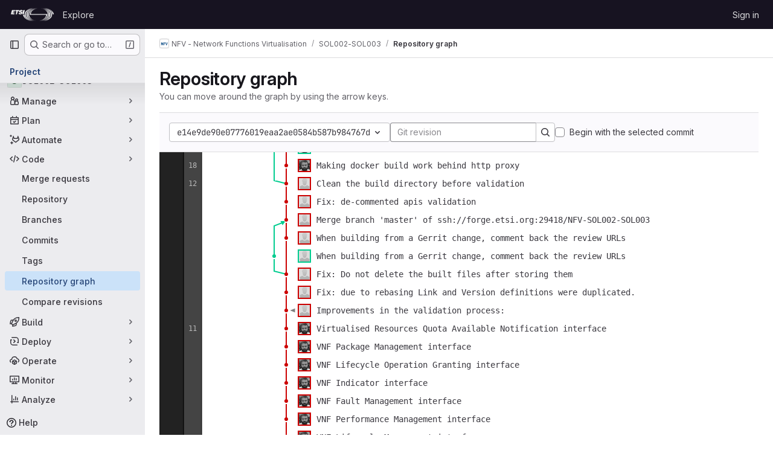

--- FILE ---
content_type: text/javascript; charset=utf-8
request_url: https://forge.etsi.org/rep/assets/webpack/pages.projects.network.show.9e0dd20d.chunk.js
body_size: 40687
content:
(this.webpackJsonp=this.webpackJsonp||[]).push([["pages.projects.network.show","7ed51fe2"],{"0a87":function(t,e,r){"use strict";r.d(e,"e",(function(){return s})),r.d(e,"h",(function(){return a})),r.d(e,"f",(function(){return o})),r.d(e,"a",(function(){return l})),r.d(e,"b",(function(){return h})),r.d(e,"j",(function(){return c})),r.d(e,"k",(function(){return u})),r.d(e,"c",(function(){return f})),r.d(e,"g",(function(){return d})),r.d(e,"l",(function(){return p})),r.d(e,"i",(function(){return g})),r.d(e,"d",(function(){return m}));var i=r("GuZl"),n=r("/lV4");const s="REF_TYPE_BRANCHES",a="REF_TYPE_TAGS",o="REF_TYPE_COMMITS",l=Object.freeze([s,a,o]),h="heads",c="tags",u="tag",f="branch",d="ref_type",p="x-total",g=i.h,m=Object.freeze({defaultLabelText:Object(n.a)("default"),dropdownHeader:Object(n.a)("Select Git revision"),searchPlaceholder:Object(n.a)("Search by Git revision"),noResultsWithQuery:Object(n.a)('No matching results for "%{query}"'),noResults:Object(n.a)("No matching results"),branchesErrorMessage:Object(n.a)("An error occurred while fetching branches. Retry the search."),tagsErrorMessage:Object(n.a)("An error occurred while fetching tags. Retry the search."),commitsErrorMessage:Object(n.a)("An error occurred while fetching commits. Retry the search."),selected:Object(n.a)("Selected"),branches:Object(n.a)("Branches"),tags:Object(n.a)("Tags"),commits:Object(n.a)("Commits"),noRefSelected:Object(n.a)("No ref selected"),totalCountLabel:Object(n.i)("TotalRefCountIndicator|1000+")})},281:function(t,e,r){r("HVBj"),r("tGlJ"),t.exports=r("PoJT")},HFsG:function(t,e,r){"use strict";r.d(e,"a",(function(){return k}));var i={};r.r(i),r.d(i,"setEnabledRefTypes",(function(){return h})),r.d(i,"setParams",(function(){return c})),r.d(i,"setUseSymbolicRefNames",(function(){return u})),r.d(i,"setProjectId",(function(){return f})),r.d(i,"setSelectedRef",(function(){return d})),r.d(i,"search",(function(){return p})),r.d(i,"searchBranches",(function(){return g})),r.d(i,"searchTags",(function(){return m})),r.d(i,"searchCommits",(function(){return v}));var n={};r.r(n),r.d(n,"isQueryPossiblyASha",(function(){return y})),r.d(n,"isLoading",(function(){return x}));var s=r("ewH8"),a=r("yi8e"),o=r("qPgm"),l=r("0a87");const h=function({commit:t},e){return t("SET_ENABLED_REF_TYPES",e)},c=function({commit:t},e){return t("SET_PARAMS",e)},u=function({commit:t},e){return t("SET_USE_SYMBOLIC_REF_NAMES",e)},f=function({commit:t},e){return t("SET_PROJECT_ID",e)},d=function({commit:t},e){return t("SET_SELECTED_REF",e)},p=function({state:t,dispatch:e,commit:r},i){r("SET_QUERY",i);const n=function(r,i){t.enabledRefTypes.includes(r)&&e(i)};n(l.e,"searchBranches"),n(l.h,"searchTags"),n(l.f,"searchCommits")},g=function({commit:t,state:e}){t("REQUEST_START"),o.b.branches(e.projectId,e.query,e.params).then((function(e){t("RECEIVE_BRANCHES_SUCCESS",e)})).catch((function(e){t("RECEIVE_BRANCHES_ERROR",e)})).finally((function(){t("REQUEST_FINISH")}))},m=function({commit:t,state:e}){t("REQUEST_START"),o.b.tags(e.projectId,e.query).then((function(e){t("RECEIVE_TAGS_SUCCESS",e)})).catch((function(e){t("RECEIVE_TAGS_ERROR",e)})).finally((function(){t("REQUEST_FINISH")}))},v=function({commit:t,state:e,getters:r}){r.isQueryPossiblyASha?(t("REQUEST_START"),o.b.commit(e.projectId,e.query).then((function(e){t("RECEIVE_COMMITS_SUCCESS",e)})).catch((function(e){t("RECEIVE_COMMITS_ERROR",e)})).finally((function(){t("REQUEST_FINISH")}))):t("RESET_COMMIT_MATCHES")},y=function({query:t}){return/^[0-9a-f]{4,40}$/i.test(t)},x=function({requestCount:t}){return t>0};r("3UXl"),r("iyoE");var b=r("NmEs"),_=r("QwBj"),w={SET_ENABLED_REF_TYPES(t,e){t.enabledRefTypes=e},SET_USE_SYMBOLIC_REF_NAMES(t,e){t.useSymbolicRefNames=e},SET_PARAMS(t,e){t.params=e},SET_PROJECT_ID(t,e){t.projectId=e},SET_SELECTED_REF(t,e){t.selectedRef=e},SET_QUERY(t,e){t.query=e},REQUEST_START(t){t.requestCount+=1},REQUEST_FINISH(t){t.requestCount-=1},RECEIVE_BRANCHES_SUCCESS(t,e){t.matches.branches={list:Object(b.g)(e.data).map((function(e){return{name:e.name,value:t.useSymbolicRefNames?"refs/heads/"+e.name:void 0,default:e.default,protected:e.protected}})),totalCount:parseInt(e.headers[l.l],10),error:null}},RECEIVE_BRANCHES_ERROR(t,e){t.matches.branches={list:[],totalCount:0,error:e}},RECEIVE_TAGS_SUCCESS(t,e){t.matches.tags={list:Object(b.g)(e.data).map((function(e){return{name:e.name,value:t.useSymbolicRefNames?"refs/tags/"+e.name:void 0,protected:e.protected}})),totalCount:parseInt(e.headers[l.l],10),error:null}},RECEIVE_TAGS_ERROR(t,e){t.matches.tags={list:[],totalCount:0,error:e}},RECEIVE_COMMITS_SUCCESS(t,e){const r=Object(b.g)(e.data);t.matches.commits={list:[{name:r.shortId,value:r.id,subtitle:r.title}],totalCount:1,error:null}},RECEIVE_COMMITS_ERROR(t,e){var r;t.matches.commits={list:[],totalCount:0,error:(null===(r=e.response)||void 0===r?void 0:r.status)!==_.h?e:null}},RESET_COMMIT_MATCHES(t){t.matches.commits={list:[],totalCount:0,error:null}}};s.default.use(a.b);e.b=function(){return new a.b.Store({actions:i,getters:n,mutations:w,state:{enabledRefTypes:[],projectId:null,query:"",matches:{branches:{list:[],totalCount:0,error:null},tags:{list:[],totalCount:0,error:null},commits:{list:[],totalCount:0,error:null}},selectedRef:null,params:null,requestCount:0}})};const k=function(){return{namespaced:!0,actions:i,getters:n,mutations:w,state:{enabledRefTypes:[],projectId:null,query:"",matches:{branches:{list:[],totalCount:0,error:null},tags:{list:[],totalCount:0,error:null},commits:{list:[],totalCount:0,error:null}},selectedRef:null,params:null,requestCount:0}}}},PoJT:function(t,e,r){"use strict";r.r(e);var i,n,s,a=r("EmJ/"),o=r.n(a),l=r("ewH8"),h=r("3twG"),c=r("Erny"),u=r("d08M"),f=r("CX32");class d{constructor(t,e){t.addAll([[u.qb,e.scrollLeft],[u.rb,e.scrollRight],[u.tb,e.scrollUp],[u.pb,e.scrollDown],[u.sb,e.scrollTop],[u.ob,e.scrollBottom]])}}i=d,n="dependencies",s=[f.a],(n=function(t){var e=function(t,e){if("object"!=typeof t||!t)return t;var r=t[Symbol.toPrimitive];if(void 0!==r){var i=r.call(t,e||"default");if("object"!=typeof i)return i;throw new TypeError("@@toPrimitive must return a primitive value.")}return("string"===e?String:Number)(t)}(t,"string");return"symbol"==typeof e?e:e+""}(n))in i?Object.defineProperty(i,n,{value:s,enumerable:!0,configurable:!0,writable:!0}):i[n]=s;var p=r("lOtA"),g=(r("RFHG"),r("z6RN"),r("xuo1"),r("v2fZ"),r("ZzK0"),r("BzOf"),r("B++/"),r("47t/"),r("2ibD")),m=r("5tFN"),v=r("/lV4"),y=r("cYE/"),x=r.n(y),b=r("bOix");x.a.prototype.commitTooltip=function(t,e,r){const i=this.image(gon.relative_url_root+r.author.icon,t,e,20,20),n=this.text(t+25,e+10,r.author.name),s=this.text(t,e+35,Object(b.x)(r.date)),a=this.text(t,e+55,r.id),o=this.text(t,e+70,r.message.replace(/\r?\n/g," \n ")),l=this.set(i,n,s,a,o).attr({"text-anchor":"start",font:"12px Monaco, monospace"});n.attr({font:"14px Arial","font-weight":"bold"}),s.attr({fill:"#666"}),a.attr({fill:"#AAA"}),o.node.style["white-space"]="pre",this.textWrap(o,250);const h=this.rect(t-10,e-10,300,100,4).attr({fill:"#FFF",stroke:"#000","stroke-linecap":"round","stroke-width":2}),c=this.set(h,l);return h.attr({height:c.getBBox().height+10,width:c.getBBox().width+10}),c.transform(["t",20,20]),c},x.a.prototype.textWrap=function(t,e){const r=t.attr("text"),i="abcdefghijklmnopqrstuvwxyzABCDEFGHIJKLMNOPQRSTUVWXYZ";t.attr({text:i});const n=t.getBBox().width/i.length;t.attr({text:r});const s=r.split(" ");let a=0;const o=[];for(let t=0,r=s.length;t<r;t+=1){const r=s[t];a+r.length*n>e&&(o.push("\n"),a=0),"\n"===r?(o.push("\n"),a=0):(o.push(r+" "),a+=r.length*n)}t.attr({text:o.join("").trim()});const l=t.getBBox(),h=Math.abs(l.y2)+1;return t.attr({y:h})};var _=x.a;class w{constructor(t,e){this.element=t,this.options=e,this.scrollTop=this.scrollTop.bind(this),this.scrollBottom=this.scrollBottom.bind(this),this.scrollRight=this.scrollRight.bind(this),this.scrollLeft=this.scrollLeft.bind(this),this.scrollUp=this.scrollUp.bind(this),this.scrollDown=this.scrollDown.bind(this),this.scrollHandler=this.handleScroll.bind(this),this.preparedCommits={},this.mtime=0,this.mspace=0,this.parents={},this.colors=["#000"],this.offsetX=150,this.offsetY=20,this.unitTime=30,this.unitSpace=10,this.prev_start=-1,this.isDestroyed=!1,this.load()}load(){var t=this;g.a.get(this.options.url).then((function({data:e}){o()(".loading",t.element).hide(),t.prepareData(e.days,e.commits),t.prepareLongDesc(),t.buildGraph()})).catch((function(){return Object(v.a)("Error fetching network graph.")}))}prepareLongDesc(){const t=document.querySelector('[data-type="figure-branch-graph"]'),e=Object(v.a)("This graph shows commit history with branches and merges arranged from newest to oldest. Each dot represents a commit, with lines showing how code changes flow between different branches.");t&&t.setAttribute("aria-label",e)}prepareData(t,e){var r=this;this.days=t,this.commits=e,this.collectParents(),this.graphHeight=o()(this.element).height(),this.graphWidth=o()(this.element).width();const i=Math.max(this.graphHeight,this.offsetY+this.unitTime*this.mtime+150),n=Math.max(this.graphWidth,this.offsetX+this.unitSpace*this.mspace+300);return this.r=_(this.element.get(0),n,i),this.top=this.r.set(),this.barHeight=Math.max(this.graphHeight,this.unitTime*this.days.length+320),this.commits=this.commits.reduce((function(t,e){const i=e;return e.id in r.parents&&(i.isParent=!0),t.push(i),r.preparedCommits[e.id]=e,r.markCommit(e),t}),[]),this.collectColors()}collectParents(){var t=this;const e=this.commits,r=[];return e.forEach((function(e){t.mtime=Math.max(t.mtime,e.time),t.mspace=Math.max(t.mspace,e.space);const i=e.parents,n=[];i.forEach((function(e){t.parents[e[0]]=!0,n.push(t.mspace=Math.max(t.mspace,e[1]))})),r.push(n)})),r}collectColors(){let t=0;const e=[];for(;t<this.mspace;)this.colors.push(_.getColor(.8)),_.getColor(),_.getColor(),e.push(t+=1);return e}buildGraph(){let t=0,e=0,r=0,i="",n="";const{r:s}=this;s.rect(0,0,40,this.barHeight).attr({fill:"#222"}),s.rect(40,0,30,this.barHeight).attr({fill:"#444"});const a=this.days;for(t=0,e=a.length;t<e;t+=1){const e=a[t];r===e[0]&&i===e[1]&&n===e[2]||s.text(55,this.offsetY+this.unitTime*t,e[0]).attr({font:"12px Monaco, monospace",fill:"#BBB"}),i===e[1]&&n===e[2]||s.text(20,this.offsetY+this.unitTime*t,e[1]).attr({font:"12px Monaco, monospace",fill:"#EEE"}),[r,i,n]=e}return this.renderPartialGraph(),this.bindEvents()}renderPartialGraph(){let t=0,e=Math.floor((this.element.scrollTop()-this.offsetY)/this.unitTime)-10;e<0&&(e=0);let r=e+40;for(this.commits.length<r&&(r=this.commits.length),-1===this.prev_start||Math.abs(this.prev_start-e),t=e,this.prev_start=e;t<r;){const e=this.commits[t];if(t+=1,!0!==e.hasDrawn){const t=this.offsetX+this.unitSpace*(this.mspace-e.space),r=this.offsetY+this.unitTime*e.time;this.drawDot(t,r,e),this.drawLines(t,r,e),this.appendLabel(t,r,e),this.appendAnchor(t,r,e),e.hasDrawn=!0}}return this.top.toFront()}handleScroll(){var t=this;this.isDestroyed||this.scrollTimeout||(this.scrollTimeout=setTimeout((function(){t.renderPartialGraph(),t.scrollTimeout=null}),16))}bindEvents(){var t=this;if(!this.isDestroyed)return this.element.on("scroll",this.scrollHandler),function(){return t.unbindEvents()}}unbindEvents(){this.element&&this.element.off("scroll",this.scrollHandler),this.scrollTimeout&&(clearTimeout(this.scrollTimeout),this.scrollTimeout=null)}destroy(){this.isDestroyed=!0,this.unbindEvents(),this.r&&(this.r.remove(),this.r=null),this.preparedCommits=null,this.parents=null,this.commits=null,this.element=null,this.options=null}removeTooltip(){return this.top.remove(this.tooltip),this.tooltip&&this.tooltip.remove()&&delete this.tooltip}scrollDown(){return this.element.scrollTop(this.element.scrollTop()+50),this.renderPartialGraph()}scrollUp(){return this.element.scrollTop(this.element.scrollTop()-50),this.renderPartialGraph()}scrollLeft(){return this.element.scrollLeft(this.element.scrollLeft()-50),this.renderPartialGraph()}scrollRight(){return this.element.scrollLeft(this.element.scrollLeft()+50),this.renderPartialGraph()}scrollBottom(){return this.element.scrollTop(this.element.find("svg").height())}scrollTop(){return this.element.scrollTop(0)}showTooltip(t){const{x:e,y:r,commit:i}=t;return this.tooltip=this.r.commitTooltip(e+5,r,i),this.top.push(this.tooltip.insertBefore(this.node)),this.tooltip.toFront()}appendLabel(t,e,r){if(!r.refs)return;const{r:i}=this;let n=r.refs;n.length>17&&(n=n.substr(0,15)+"…");const s=i.text(t+4,e,n).attr({"text-anchor":"start",font:"10px Monaco, monospace",fill:"#FFF",title:r.refs}),a=s.getBBox(),o=i.rect(t,e-7,a.width+5,a.height+5,4).attr({fill:"#000","fill-opacity":.5,stroke:"none"});i.path(["M",t-5,e,"L",t-15,e-4,"L",t-15,e+4,"Z"]).attr({fill:"#000","fill-opacity":.5,stroke:"none"});return i.set(o,s).transform(["t",-o.getBBox().width-15,0]),s.toFront()}appendAnchor(t,e,r){var i=this;const{r:n,options:s}=this,a=n.circle(t,e,10);a.attr({fill:"#000",opacity:0,cursor:"pointer"});const{node:o}=a;o.setAttribute("tabindex","0"),o.setAttribute("role","link"),o.setAttribute("aria-label",Object(v.j)(Object(v.a)("%{commitMessage}, by %{authorName}. Opens in a new window."),{commitMessage:r.message.split("\n",1)[0],authorName:r.author.name||r.authorName}));const l=function(n){const{type:a,key:o,keyCode:l}=n,c=m.e||m.h;switch(a){case"focus":case"mouseover":i.showTooltip({x:t,y:e,commit:r});break;case"blur":case"mouseout":i.removeTooltip();break;case"keydown":o!==c&&13!==l||Object(h.T)(s.commit_url.replace("%s",r.id),!0);break;case"click":Object(h.T)(s.commit_url.replace("%s",r.id),!0)}},c=["focus","blur","keydown","mouseover","mouseout","click"];for(let t=0;t<c.length;t+=1)o.addEventListener(c[t],l)}drawDot(t,e,r){const{r:i}=this;i.circle(t,e,3).attr({fill:this.colors[r.space],stroke:"none"});const n=this.offsetX+this.unitSpace*this.mspace+10,s=e-10;return i.image(r.author.icon,n,s,20,20),i.rect(n,s,20,20).attr({stroke:this.colors[r.space],"stroke-width":2}),i.text(this.offsetX+this.unitSpace*this.mspace+40,e,r.message.split("\n")[0]).attr({fill:"currentColor",class:"gl-text-default","text-anchor":"start",font:"14px Monaco, monospace"})}drawLines(t,e,r){let i=0,n=0,s="",a=[],o=[];const{r:l}=this,h=r.parents,c=[];for(i=0,n=h.length;i<n;i+=1){const n=h[i],u=this.preparedCommits[n[0]],f=this.offsetY+this.unitTime*u.time,d=this.offsetX+this.unitSpace*(this.mspace-u.space),p=this.offsetX+this.unitSpace*(this.mspace-n[1]);o=u.space<=r.space?this.colors[r.space]:this.colors[u.space],n[1]===r.space?(a=[0,5],s="l-2,5,4,0,-2,-5,0,5"):n[1]<r.space?(a=[3,3],s="l5,0,-2,4,-3,-4,4,2"):(a=[-3,3],s="l-5,0,2,4,3,-4,-4,2");const g=["M",t+a[0],e+a[1]];i>0&&g.push(s),r.space===u.space&&r.space===n[1]||g.push("L",p,e+10,"L",p,f-5),g.push("L",d,f),c.push(l.path(g).attr({stroke:o,"stroke-width":2}))}return c}markCommit(t){if(t.id===this.options.commit_id){const{r:e}=this,r=this.offsetX+this.unitSpace*(this.mspace-t.space),i=this.offsetY+this.unitTime*t.time;return e.path(["M",r+5,i,"L",r+15,i+4,"L",r+15,i-4,"Z"]).attr({fill:"#000","fill-opacity":.5,stroke:"#FFF"}),this.element.scrollTop(i-this.graphHeight/2)}}}const k=o()(window).height()-o()(".project-network-header").height();class S{constructor(t){var e=this;this.opts=t,this.filter_ref=o()("#filter_ref"),this.network_graph=o()(".network-graph"),this.network_graph.css({height:k+"px"}),this.filter_ref.click((function(){return e.submit()})),this.branch_graph=new w(this.network_graph,this.opts),this.resetBodyStyles()}resetBodyStyles(){o()("body").css({"overflow-y":"hidden"}),o()(".content-wrapper").css({"padding-bottom":0})}submit(){return this.filter_ref.closest("form").submit()}destroy(){this.branch_graph&&(this.branch_graph.destroy(),this.resetBodyStyles())}}!function(){var t;const e=document.getElementById("js-graph-ref-switcher");if(!e)return!1;const{projectId:r,ref:i,networkPath:n}=e.dataset,s=null===(t=n.match(/^(.*?)\/-\/network/g))||void 0===t?void 0:t[0];new l.default({el:e,render:t=>t(p.a,{props:{projectId:r,value:i},on:{input(t){Object(h.T)(Object(h.A)(s,encodeURIComponent(t)))}}})})}(),function(){let t=null;o()(".network-graph").length&&(t=new S({url:o()(".network-graph").attr("data-url"),commit_url:o()(".network-graph").attr("data-commit-url"),ref:o()(".network-graph").attr("data-ref"),commit_id:o()(".network-graph").attr("data-commit-id")}),Object(c.a)(d,t.branch_graph)),window.addEventListener("beforeunload",(function(){t&&(t.destroy(),t=null)}))}()},QwBj:function(t,e,r){"use strict";r.d(e,"a",(function(){return i})),r.d(e,"j",(function(){return n})),r.d(e,"d",(function(){return s})),r.d(e,"i",(function(){return a})),r.d(e,"b",(function(){return o})),r.d(e,"m",(function(){return l})),r.d(e,"e",(function(){return h})),r.d(e,"h",(function(){return c})),r.d(e,"c",(function(){return u})),r.d(e,"f",(function(){return f})),r.d(e,"k",(function(){return d})),r.d(e,"n",(function(){return p})),r.d(e,"l",(function(){return g})),r.d(e,"g",(function(){return m})),r.d(e,"o",(function(){return v}));const i=0,n=200,s=201,a=204,o=400,l=401,h=403,c=404,u=409,f=410,d=413,p=422,g=429,m=500,v=[n,s,202,203,a,205,206,207,208,226]},"cYE/":function(t,e,r){var i;i=function(){return function(t){var e={};function r(i){if(e[i])return e[i].exports;var n=e[i]={exports:{},id:i,loaded:!1};return t[i].call(n.exports,n,n.exports,r),n.loaded=!0,n.exports}return r.m=t,r.c=e,r.p="",r(0)}([function(t,e,r){var i,n;i=[r(1),r(3),r(4)],void 0===(n=function(t){return t}.apply(e,i))||(t.exports=n)},function(t,e,r){var i,n;i=[r(2)],void 0===(n=function(t){function e(i){if(e.is(i,"function"))return r?i():t.on("raphael.DOMload",i);if(e.is(i,A))return e._engine.create[d](e,i.splice(0,3+e.is(i[0],R))).add(i);var n=Array.prototype.slice.call(arguments,0);if(e.is(n[n.length-1],"function")){var s=n.pop();return r?s.call(e._engine.create[d](e,n)):t.on("raphael.DOMload",(function(){s.call(e._engine.create[d](e,n))}))}return e._engine.create[d](e,arguments)}e.version="2.2.0",e.eve=t;var r,i,n,s,a=/[, ]+/,o={circle:1,rect:1,path:1,ellipse:1,text:1,image:1},l=/\{(\d+)\}/g,h="hasOwnProperty",c={doc:document,win:window},u={was:Object.prototype[h].call(c.win,"Raphael"),is:c.win.Raphael},f=function(){this.ca=this.customAttributes={}},d="apply",p="concat",g="ontouchstart"in c.win||c.win.DocumentTouch&&c.doc instanceof DocumentTouch,m="",v=" ",y=String,x="split",b="click dblclick mousedown mousemove mouseout mouseover mouseup touchstart touchmove touchend touchcancel"[x](v),_={mousedown:"touchstart",mousemove:"touchmove",mouseup:"touchend"},w=y.prototype.toLowerCase,k=Math,S=k.max,C=k.min,B=k.abs,T=k.pow,E=k.PI,R="number",A="array",M=Object.prototype.toString,j=(e._ISURL=/^url\(['"]?(.+?)['"]?\)$/i,/^\s*((#[a-f\d]{6})|(#[a-f\d]{3})|rgba?\(\s*([\d\.]+%?\s*,\s*[\d\.]+%?\s*,\s*[\d\.]+%?(?:\s*,\s*[\d\.]+%?)?)\s*\)|hsba?\(\s*([\d\.]+(?:deg|\xb0|%)?\s*,\s*[\d\.]+%?\s*,\s*[\d\.]+(?:%?\s*,\s*[\d\.]+)?)%?\s*\)|hsla?\(\s*([\d\.]+(?:deg|\xb0|%)?\s*,\s*[\d\.]+%?\s*,\s*[\d\.]+(?:%?\s*,\s*[\d\.]+)?)%?\s*\))\s*$/i),P={NaN:1,Infinity:1,"-Infinity":1},I=/^(?:cubic-)?bezier\(([^,]+),([^,]+),([^,]+),([^\)]+)\)/,L=k.round,N=parseFloat,O=parseInt,F=y.prototype.toUpperCase,z=e._availableAttrs={"arrow-end":"none","arrow-start":"none",blur:0,"clip-rect":"0 0 1e9 1e9",cursor:"default",cx:0,cy:0,fill:"#fff","fill-opacity":1,font:'10px "Arial"',"font-family":'"Arial"',"font-size":"10","font-style":"normal","font-weight":400,gradient:0,height:0,href:"http://raphaeljs.com/","letter-spacing":0,opacity:1,path:"M0,0",r:0,rx:0,ry:0,src:"",stroke:"#000","stroke-dasharray":"","stroke-linecap":"butt","stroke-linejoin":"butt","stroke-miterlimit":0,"stroke-opacity":1,"stroke-width":1,target:"_blank","text-anchor":"middle",title:"Raphael",transform:"",width:0,x:0,y:0,class:""},q=e._availableAnimAttrs={blur:R,"clip-rect":"csv",cx:R,cy:R,fill:"colour","fill-opacity":R,"font-size":R,height:R,opacity:R,path:"path",r:R,rx:R,ry:R,stroke:"colour","stroke-opacity":R,"stroke-width":R,transform:"transform",width:R,x:R,y:R},D=/[\x09\x0a\x0b\x0c\x0d\x20\xa0\u1680\u180e\u2000\u2001\u2002\u2003\u2004\u2005\u2006\u2007\u2008\u2009\u200a\u202f\u205f\u3000\u2028\u2029]*,[\x09\x0a\x0b\x0c\x0d\x20\xa0\u1680\u180e\u2000\u2001\u2002\u2003\u2004\u2005\u2006\u2007\u2008\u2009\u200a\u202f\u205f\u3000\u2028\u2029]*/,G={hs:1,rg:1},H=/,?([achlmqrstvxz]),?/gi,V=/([achlmrqstvz])[\x09\x0a\x0b\x0c\x0d\x20\xa0\u1680\u180e\u2000\u2001\u2002\u2003\u2004\u2005\u2006\u2007\u2008\u2009\u200a\u202f\u205f\u3000\u2028\u2029,]*((-?\d*\.?\d*(?:e[\-+]?\d+)?[\x09\x0a\x0b\x0c\x0d\x20\xa0\u1680\u180e\u2000\u2001\u2002\u2003\u2004\u2005\u2006\u2007\u2008\u2009\u200a\u202f\u205f\u3000\u2028\u2029]*,?[\x09\x0a\x0b\x0c\x0d\x20\xa0\u1680\u180e\u2000\u2001\u2002\u2003\u2004\u2005\u2006\u2007\u2008\u2009\u200a\u202f\u205f\u3000\u2028\u2029]*)+)/gi,U=/([rstm])[\x09\x0a\x0b\x0c\x0d\x20\xa0\u1680\u180e\u2000\u2001\u2002\u2003\u2004\u2005\u2006\u2007\u2008\u2009\u200a\u202f\u205f\u3000\u2028\u2029,]*((-?\d*\.?\d*(?:e[\-+]?\d+)?[\x09\x0a\x0b\x0c\x0d\x20\xa0\u1680\u180e\u2000\u2001\u2002\u2003\u2004\u2005\u2006\u2007\u2008\u2009\u200a\u202f\u205f\u3000\u2028\u2029]*,?[\x09\x0a\x0b\x0c\x0d\x20\xa0\u1680\u180e\u2000\u2001\u2002\u2003\u2004\u2005\u2006\u2007\u2008\u2009\u200a\u202f\u205f\u3000\u2028\u2029]*)+)/gi,Y=/(-?\d*\.?\d*(?:e[\-+]?\d+)?)[\x09\x0a\x0b\x0c\x0d\x20\xa0\u1680\u180e\u2000\u2001\u2002\u2003\u2004\u2005\u2006\u2007\u2008\u2009\u200a\u202f\u205f\u3000\u2028\u2029]*,?[\x09\x0a\x0b\x0c\x0d\x20\xa0\u1680\u180e\u2000\u2001\u2002\u2003\u2004\u2005\u2006\u2007\u2008\u2009\u200a\u202f\u205f\u3000\u2028\u2029]*/gi,W=(e._radial_gradient=/^r(?:\(([^,]+?)[\x09\x0a\x0b\x0c\x0d\x20\xa0\u1680\u180e\u2000\u2001\u2002\u2003\u2004\u2005\u2006\u2007\u2008\u2009\u200a\u202f\u205f\u3000\u2028\u2029]*,[\x09\x0a\x0b\x0c\x0d\x20\xa0\u1680\u180e\u2000\u2001\u2002\u2003\u2004\u2005\u2006\u2007\u2008\u2009\u200a\u202f\u205f\u3000\u2028\u2029]*([^\)]+?)\))?/,{}),X=function(t,e){return N(t)-N(e)},Q=function(t){return t},$=e._rectPath=function(t,e,r,i,n){return n?[["M",t+n,e],["l",r-2*n,0],["a",n,n,0,0,1,n,n],["l",0,i-2*n],["a",n,n,0,0,1,-n,n],["l",2*n-r,0],["a",n,n,0,0,1,-n,-n],["l",0,2*n-i],["a",n,n,0,0,1,n,-n],["z"]]:[["M",t,e],["l",r,0],["l",0,i],["l",-r,0],["z"]]},Z=function(t,e,r,i){return null==i&&(i=r),[["M",t,e],["m",0,-i],["a",r,i,0,1,1,0,2*i],["a",r,i,0,1,1,0,-2*i],["z"]]},J=e._getPath={path:function(t){return t.attr("path")},circle:function(t){var e=t.attrs;return Z(e.cx,e.cy,e.r)},ellipse:function(t){var e=t.attrs;return Z(e.cx,e.cy,e.rx,e.ry)},rect:function(t){var e=t.attrs;return $(e.x,e.y,e.width,e.height,e.r)},image:function(t){var e=t.attrs;return $(e.x,e.y,e.width,e.height)},text:function(t){var e=t._getBBox();return $(e.x,e.y,e.width,e.height)},set:function(t){var e=t._getBBox();return $(e.x,e.y,e.width,e.height)}},K=e.mapPath=function(t,e){if(!e)return t;var r,i,n,s,a,o,l;for(n=0,a=(t=Et(t)).length;n<a;n++)for(s=1,o=(l=t[n]).length;s<o;s+=2)r=e.x(l[s],l[s+1]),i=e.y(l[s],l[s+1]),l[s]=r,l[s+1]=i;return t};if(e._g=c,e.type=c.win.SVGAngle||c.doc.implementation.hasFeature("http://www.w3.org/TR/SVG11/feature#BasicStructure","1.1")?"SVG":"VML","VML"==e.type){var tt,et=c.doc.createElement("div");if(et.innerHTML='<v:shape adj="1"/>',(tt=et.firstChild).style.behavior="url(#default#VML)",!tt||"object"!=typeof tt.adj)return e.type=m;et=null}function rt(t){if("function"==typeof t||Object(t)!==t)return t;var e=new t.constructor;for(var r in t)t[h](r)&&(e[r]=rt(t[r]));return e}e.svg=!(e.vml="VML"==e.type),e._Paper=f,e.fn=i=f.prototype=e.prototype,e._id=0,e.is=function(t,e){return"finite"==(e=w.call(e))?!P[h](+t):"array"==e?t instanceof Array:"null"==e&&null===t||e==typeof t&&null!==t||"object"==e&&t===Object(t)||"array"==e&&Array.isArray&&Array.isArray(t)||M.call(t).slice(8,-1).toLowerCase()==e},e.angle=function(t,r,i,n,s,a){if(null==s){var o=t-i,l=r-n;return o||l?(180+180*k.atan2(-l,-o)/E+360)%360:0}return e.angle(t,r,s,a)-e.angle(i,n,s,a)},e.rad=function(t){return t%360*E/180},e.deg=function(t){return Math.round(180*t/E%360*1e3)/1e3},e.snapTo=function(t,r,i){if(i=e.is(i,"finite")?i:10,e.is(t,A)){for(var n=t.length;n--;)if(B(t[n]-r)<=i)return t[n]}else{var s=r%(t=+t);if(s<i)return r-s;if(s>t-i)return r-s+t}return r},e.createUUID=(n=/[xy]/g,s=function(t){var e=16*k.random()|0;return("x"==t?e:3&e|8).toString(16)},function(){return"xxxxxxxx-xxxx-4xxx-yxxx-xxxxxxxxxxxx".replace(n,s).toUpperCase()}),e.setWindow=function(r){t("raphael.setWindow",e,c.win,r),c.win=r,c.doc=c.win.document,e._engine.initWin&&e._engine.initWin(c.win)};var it=function(t){if(e.vml){var r,i=/^\s+|\s+$/g;try{var n=new ActiveXObject("htmlfile");n.write("<body>"),n.close(),r=n.body}catch(t){r=createPopup().document.body}var s=r.createTextRange();it=ct((function(t){try{r.style.color=y(t).replace(i,m);var e=s.queryCommandValue("ForeColor");return"#"+("000000"+(e=(255&e)<<16|65280&e|(16711680&e)>>>16).toString(16)).slice(-6)}catch(t){return"none"}}))}else{var a=c.doc.createElement("i");a.title="Raphaël Colour Picker",a.style.display="none",c.doc.body.appendChild(a),it=ct((function(t){return a.style.color=t,c.doc.defaultView.getComputedStyle(a,m).getPropertyValue("color")}))}return it(t)},nt=function(){return"hsb("+[this.h,this.s,this.b]+")"},st=function(){return"hsl("+[this.h,this.s,this.l]+")"},at=function(){return this.hex},ot=function(t,r,i){if(null==r&&e.is(t,"object")&&"r"in t&&"g"in t&&"b"in t&&(i=t.b,r=t.g,t=t.r),null==r&&e.is(t,"string")){var n=e.getRGB(t);t=n.r,r=n.g,i=n.b}return(t>1||r>1||i>1)&&(t/=255,r/=255,i/=255),[t,r,i]},lt=function(t,r,i,n){var s={r:t*=255,g:r*=255,b:i*=255,hex:e.rgb(t,r,i),toString:at};return e.is(n,"finite")&&(s.opacity=n),s};function ht(t,e){for(var r=0,i=t.length;r<i;r++)if(t[r]===e)return t.push(t.splice(r,1)[0])}function ct(t,e,r){return function i(){var n=Array.prototype.slice.call(arguments,0),s=n.join("␀"),a=i.cache=i.cache||{},o=i.count=i.count||[];return a[h](s)?(ht(o,s),r?r(a[s]):a[s]):(o.length>=1e3&&delete a[o.shift()],o.push(s),a[s]=t[d](e,n),r?r(a[s]):a[s])}}function ut(){return this.hex}function ft(t,e){for(var r=[],i=0,n=t.length;n-2*!e>i;i+=2){var s=[{x:+t[i-2],y:+t[i-1]},{x:+t[i],y:+t[i+1]},{x:+t[i+2],y:+t[i+3]},{x:+t[i+4],y:+t[i+5]}];e?i?n-4==i?s[3]={x:+t[0],y:+t[1]}:n-2==i&&(s[2]={x:+t[0],y:+t[1]},s[3]={x:+t[2],y:+t[3]}):s[0]={x:+t[n-2],y:+t[n-1]}:n-4==i?s[3]=s[2]:i||(s[0]={x:+t[i],y:+t[i+1]}),r.push(["C",(-s[0].x+6*s[1].x+s[2].x)/6,(-s[0].y+6*s[1].y+s[2].y)/6,(s[1].x+6*s[2].x-s[3].x)/6,(s[1].y+6*s[2].y-s[3].y)/6,s[2].x,s[2].y])}return r}e.color=function(t){var r;return e.is(t,"object")&&"h"in t&&"s"in t&&"b"in t?(r=e.hsb2rgb(t),t.r=r.r,t.g=r.g,t.b=r.b,t.hex=r.hex):e.is(t,"object")&&"h"in t&&"s"in t&&"l"in t?(r=e.hsl2rgb(t),t.r=r.r,t.g=r.g,t.b=r.b,t.hex=r.hex):(e.is(t,"string")&&(t=e.getRGB(t)),e.is(t,"object")&&"r"in t&&"g"in t&&"b"in t?(r=e.rgb2hsl(t),t.h=r.h,t.s=r.s,t.l=r.l,r=e.rgb2hsb(t),t.v=r.b):(t={hex:"none"}).r=t.g=t.b=t.h=t.s=t.v=t.l=-1),t.toString=at,t},e.hsb2rgb=function(t,e,r,i){var n,s,a,o,l;return this.is(t,"object")&&"h"in t&&"s"in t&&"b"in t&&(r=t.b,e=t.s,i=t.o,t=t.h),o=(l=r*e)*(1-B((t=(t*=360)%360/60)%2-1)),n=s=a=r-l,lt(n+=[l,o,0,0,o,l][t=~~t],s+=[o,l,l,o,0,0][t],a+=[0,0,o,l,l,o][t],i)},e.hsl2rgb=function(t,e,r,i){var n,s,a,o,l;return this.is(t,"object")&&"h"in t&&"s"in t&&"l"in t&&(r=t.l,e=t.s,t=t.h),(t>1||e>1||r>1)&&(t/=360,e/=100,r/=100),o=(l=2*e*(r<.5?r:1-r))*(1-B((t=(t*=360)%360/60)%2-1)),n=s=a=r-l/2,lt(n+=[l,o,0,0,o,l][t=~~t],s+=[o,l,l,o,0,0][t],a+=[0,0,o,l,l,o][t],i)},e.rgb2hsb=function(t,e,r){var i,n;return t=(r=ot(t,e,r))[0],e=r[1],r=r[2],{h:((0==(n=(i=S(t,e,r))-C(t,e,r))?null:i==t?(e-r)/n:i==e?(r-t)/n+2:(t-e)/n+4)+360)%6*60/360,s:0==n?0:n/i,b:i,toString:nt}},e.rgb2hsl=function(t,e,r){var i,n,s,a;return t=(r=ot(t,e,r))[0],e=r[1],r=r[2],i=((n=S(t,e,r))+(s=C(t,e,r)))/2,{h:((0==(a=n-s)?null:n==t?(e-r)/a:n==e?(r-t)/a+2:(t-e)/a+4)+360)%6*60/360,s:0==a?0:i<.5?a/(2*i):a/(2-2*i),l:i,toString:st}},e._path2string=function(){return this.join(",").replace(H,"$1")},e._preload=function(t,e){var r=c.doc.createElement("img");r.style.cssText="position:absolute;left:-9999em;top:-9999em",r.onload=function(){e.call(this),this.onload=null,c.doc.body.removeChild(this)},r.onerror=function(){c.doc.body.removeChild(this)},c.doc.body.appendChild(r),r.src=t},e.getRGB=ct((function(t){if(!t||(t=y(t)).indexOf("-")+1)return{r:-1,g:-1,b:-1,hex:"none",error:1,toString:ut};if("none"==t)return{r:-1,g:-1,b:-1,hex:"none",toString:ut};!G[h](t.toLowerCase().substring(0,2))&&"#"!=t.charAt()&&(t=it(t));var r,i,n,s,a,o,l=t.match(j);return l?(l[2]&&(n=O(l[2].substring(5),16),i=O(l[2].substring(3,5),16),r=O(l[2].substring(1,3),16)),l[3]&&(n=O((a=l[3].charAt(3))+a,16),i=O((a=l[3].charAt(2))+a,16),r=O((a=l[3].charAt(1))+a,16)),l[4]&&(o=l[4][x](D),r=N(o[0]),"%"==o[0].slice(-1)&&(r*=2.55),i=N(o[1]),"%"==o[1].slice(-1)&&(i*=2.55),n=N(o[2]),"%"==o[2].slice(-1)&&(n*=2.55),"rgba"==l[1].toLowerCase().slice(0,4)&&(s=N(o[3])),o[3]&&"%"==o[3].slice(-1)&&(s/=100)),l[5]?(o=l[5][x](D),r=N(o[0]),"%"==o[0].slice(-1)&&(r*=2.55),i=N(o[1]),"%"==o[1].slice(-1)&&(i*=2.55),n=N(o[2]),"%"==o[2].slice(-1)&&(n*=2.55),("deg"==o[0].slice(-3)||"°"==o[0].slice(-1))&&(r/=360),"hsba"==l[1].toLowerCase().slice(0,4)&&(s=N(o[3])),o[3]&&"%"==o[3].slice(-1)&&(s/=100),e.hsb2rgb(r,i,n,s)):l[6]?(o=l[6][x](D),r=N(o[0]),"%"==o[0].slice(-1)&&(r*=2.55),i=N(o[1]),"%"==o[1].slice(-1)&&(i*=2.55),n=N(o[2]),"%"==o[2].slice(-1)&&(n*=2.55),("deg"==o[0].slice(-3)||"°"==o[0].slice(-1))&&(r/=360),"hsla"==l[1].toLowerCase().slice(0,4)&&(s=N(o[3])),o[3]&&"%"==o[3].slice(-1)&&(s/=100),e.hsl2rgb(r,i,n,s)):((l={r:r,g:i,b:n,toString:ut}).hex="#"+(16777216|n|i<<8|r<<16).toString(16).slice(1),e.is(s,"finite")&&(l.opacity=s),l)):{r:-1,g:-1,b:-1,hex:"none",error:1,toString:ut}}),e),e.hsb=ct((function(t,r,i){return e.hsb2rgb(t,r,i).hex})),e.hsl=ct((function(t,r,i){return e.hsl2rgb(t,r,i).hex})),e.rgb=ct((function(t,e,r){function i(t){return t+.5|0}return"#"+(16777216|i(r)|i(e)<<8|i(t)<<16).toString(16).slice(1)})),e.getColor=function(t){var e=this.getColor.start=this.getColor.start||{h:0,s:1,b:t||.75},r=this.hsb2rgb(e.h,e.s,e.b);return e.h+=.075,e.h>1&&(e.h=0,e.s-=.2,e.s<=0&&(this.getColor.start={h:0,s:1,b:e.b})),r.hex},e.getColor.reset=function(){delete this.start},e.parsePathString=function(t){if(!t)return null;var r=dt(t);if(r.arr)return bt(r.arr);var i={a:7,c:6,h:1,l:2,m:2,r:4,q:4,s:4,t:2,v:1,z:0},n=[];return e.is(t,A)&&e.is(t[0],A)&&(n=bt(t)),n.length||y(t).replace(V,(function(t,e,r){var s=[],a=e.toLowerCase();if(r.replace(Y,(function(t,e){e&&s.push(+e)})),"m"==a&&s.length>2&&(n.push([e][p](s.splice(0,2))),a="l",e="m"==e?"l":"L"),"r"==a)n.push([e][p](s));else for(;s.length>=i[a]&&(n.push([e][p](s.splice(0,i[a]))),i[a]););})),n.toString=e._path2string,r.arr=bt(n),n},e.parseTransformString=ct((function(t){if(!t)return null;var r=[];return e.is(t,A)&&e.is(t[0],A)&&(r=bt(t)),r.length||y(t).replace(U,(function(t,e,i){var n=[];w.call(e),i.replace(Y,(function(t,e){e&&n.push(+e)})),r.push([e][p](n))})),r.toString=e._path2string,r}));var dt=function(t){var e=dt.ps=dt.ps||{};return e[t]?e[t].sleep=100:e[t]={sleep:100},setTimeout((function(){for(var r in e)e[h](r)&&r!=t&&(e[r].sleep--,!e[r].sleep&&delete e[r])})),e[t]};function pt(t,e,r,i,n){return t*(t*(-3*e+9*r-9*i+3*n)+6*e-12*r+6*i)-3*e+3*r}function gt(t,e,r,i,n,s,a,o,l){null==l&&(l=1);for(var h=(l=l>1?1:l<0?0:l)/2,c=[-.1252,.1252,-.3678,.3678,-.5873,.5873,-.7699,.7699,-.9041,.9041,-.9816,.9816],u=[.2491,.2491,.2335,.2335,.2032,.2032,.1601,.1601,.1069,.1069,.0472,.0472],f=0,d=0;d<12;d++){var p=h*c[d]+h,g=pt(p,t,r,n,a),m=pt(p,e,i,s,o),v=g*g+m*m;f+=u[d]*k.sqrt(v)}return h*f}function mt(t,e,r,i,n,s,a,o){if(!(S(t,r)<C(n,a)||C(t,r)>S(n,a)||S(e,i)<C(s,o)||C(e,i)>S(s,o))){var l=(t-r)*(s-o)-(e-i)*(n-a);if(l){var h=((t*i-e*r)*(n-a)-(t-r)*(n*o-s*a))/l,c=((t*i-e*r)*(s-o)-(e-i)*(n*o-s*a))/l,u=+h.toFixed(2),f=+c.toFixed(2);if(!(u<+C(t,r).toFixed(2)||u>+S(t,r).toFixed(2)||u<+C(n,a).toFixed(2)||u>+S(n,a).toFixed(2)||f<+C(e,i).toFixed(2)||f>+S(e,i).toFixed(2)||f<+C(s,o).toFixed(2)||f>+S(s,o).toFixed(2)))return{x:h,y:c}}}}function vt(t,r,i){var n=e.bezierBBox(t),s=e.bezierBBox(r);if(!e.isBBoxIntersect(n,s))return i?0:[];for(var a=gt.apply(0,t),o=gt.apply(0,r),l=S(~~(a/5),1),h=S(~~(o/5),1),c=[],u=[],f={},d=i?0:[],p=0;p<l+1;p++){var g=e.findDotsAtSegment.apply(e,t.concat(p/l));c.push({x:g.x,y:g.y,t:p/l})}for(p=0;p<h+1;p++)g=e.findDotsAtSegment.apply(e,r.concat(p/h)),u.push({x:g.x,y:g.y,t:p/h});for(p=0;p<l;p++)for(var m=0;m<h;m++){var v=c[p],y=c[p+1],x=u[m],b=u[m+1],_=B(y.x-v.x)<.001?"y":"x",w=B(b.x-x.x)<.001?"y":"x",k=mt(v.x,v.y,y.x,y.y,x.x,x.y,b.x,b.y);if(k){if(f[k.x.toFixed(4)]==k.y.toFixed(4))continue;f[k.x.toFixed(4)]=k.y.toFixed(4);var T=v.t+B((k[_]-v[_])/(y[_]-v[_]))*(y.t-v.t),E=x.t+B((k[w]-x[w])/(b[w]-x[w]))*(b.t-x.t);T>=0&&T<=1.001&&E>=0&&E<=1.001&&(i?d++:d.push({x:k.x,y:k.y,t1:C(T,1),t2:C(E,1)}))}}return d}function yt(t,r,i){t=e._path2curve(t),r=e._path2curve(r);for(var n,s,a,o,l,h,c,u,f,d,p=i?0:[],g=0,m=t.length;g<m;g++){var v=t[g];if("M"==v[0])n=l=v[1],s=h=v[2];else{"C"==v[0]?(f=[n,s].concat(v.slice(1)),n=f[6],s=f[7]):(f=[n,s,n,s,l,h,l,h],n=l,s=h);for(var y=0,x=r.length;y<x;y++){var b=r[y];if("M"==b[0])a=c=b[1],o=u=b[2];else{"C"==b[0]?(d=[a,o].concat(b.slice(1)),a=d[6],o=d[7]):(d=[a,o,a,o,c,u,c,u],a=c,o=u);var _=vt(f,d,i);if(i)p+=_;else{for(var w=0,k=_.length;w<k;w++)_[w].segment1=g,_[w].segment2=y,_[w].bez1=f,_[w].bez2=d;p=p.concat(_)}}}}}return p}e.findDotsAtSegment=function(t,e,r,i,n,s,a,o,l){var h=1-l,c=T(h,3),u=T(h,2),f=l*l,d=f*l,p=c*t+3*u*l*r+3*h*l*l*n+d*a,g=c*e+3*u*l*i+3*h*l*l*s+d*o,m=t+2*l*(r-t)+f*(n-2*r+t),v=e+2*l*(i-e)+f*(s-2*i+e),y=r+2*l*(n-r)+f*(a-2*n+r),x=i+2*l*(s-i)+f*(o-2*s+i),b=h*t+l*r,_=h*e+l*i,w=h*n+l*a,S=h*s+l*o,C=90-180*k.atan2(m-y,v-x)/E;return(m>y||v<x)&&(C+=180),{x:p,y:g,m:{x:m,y:v},n:{x:y,y:x},start:{x:b,y:_},end:{x:w,y:S},alpha:C}},e.bezierBBox=function(t,r,i,n,s,a,o,l){e.is(t,"array")||(t=[t,r,i,n,s,a,o,l]);var h=Tt.apply(null,t);return{x:h.min.x,y:h.min.y,x2:h.max.x,y2:h.max.y,width:h.max.x-h.min.x,height:h.max.y-h.min.y}},e.isPointInsideBBox=function(t,e,r){return e>=t.x&&e<=t.x2&&r>=t.y&&r<=t.y2},e.isBBoxIntersect=function(t,r){var i=e.isPointInsideBBox;return i(r,t.x,t.y)||i(r,t.x2,t.y)||i(r,t.x,t.y2)||i(r,t.x2,t.y2)||i(t,r.x,r.y)||i(t,r.x2,r.y)||i(t,r.x,r.y2)||i(t,r.x2,r.y2)||(t.x<r.x2&&t.x>r.x||r.x<t.x2&&r.x>t.x)&&(t.y<r.y2&&t.y>r.y||r.y<t.y2&&r.y>t.y)},e.pathIntersection=function(t,e){return yt(t,e)},e.pathIntersectionNumber=function(t,e){return yt(t,e,1)},e.isPointInsidePath=function(t,r,i){var n=e.pathBBox(t);return e.isPointInsideBBox(n,r,i)&&yt(t,[["M",r,i],["H",n.x2+10]],1)%2==1},e._removedFactory=function(e){return function(){t("raphael.log",null,"Raphaël: you are calling to method “"+e+"” of removed object",e)}};var xt=e.pathBBox=function(t){var e=dt(t);if(e.bbox)return rt(e.bbox);if(!t)return{x:0,y:0,width:0,height:0,x2:0,y2:0};for(var r,i=0,n=0,s=[],a=[],o=0,l=(t=Et(t)).length;o<l;o++)if("M"==(r=t[o])[0])i=r[1],n=r[2],s.push(i),a.push(n);else{var h=Tt(i,n,r[1],r[2],r[3],r[4],r[5],r[6]);s=s[p](h.min.x,h.max.x),a=a[p](h.min.y,h.max.y),i=r[5],n=r[6]}var c=C[d](0,s),u=C[d](0,a),f=S[d](0,s),g=S[d](0,a),m=f-c,v=g-u,y={x:c,y:u,x2:f,y2:g,width:m,height:v,cx:c+m/2,cy:u+v/2};return e.bbox=rt(y),y},bt=function(t){var r=rt(t);return r.toString=e._path2string,r},_t=e._pathToRelative=function(t){var r=dt(t);if(r.rel)return bt(r.rel);e.is(t,A)&&e.is(t&&t[0],A)||(t=e.parsePathString(t));var i=[],n=0,s=0,a=0,o=0,l=0;"M"==t[0][0]&&(a=n=t[0][1],o=s=t[0][2],l++,i.push(["M",n,s]));for(var h=l,c=t.length;h<c;h++){var u=i[h]=[],f=t[h];if(f[0]!=w.call(f[0]))switch(u[0]=w.call(f[0]),u[0]){case"a":u[1]=f[1],u[2]=f[2],u[3]=f[3],u[4]=f[4],u[5]=f[5],u[6]=+(f[6]-n).toFixed(3),u[7]=+(f[7]-s).toFixed(3);break;case"v":u[1]=+(f[1]-s).toFixed(3);break;case"m":a=f[1],o=f[2];default:for(var d=1,p=f.length;d<p;d++)u[d]=+(f[d]-(d%2?n:s)).toFixed(3)}else{u=i[h]=[],"m"==f[0]&&(a=f[1]+n,o=f[2]+s);for(var g=0,m=f.length;g<m;g++)i[h][g]=f[g]}var v=i[h].length;switch(i[h][0]){case"z":n=a,s=o;break;case"h":n+=+i[h][v-1];break;case"v":s+=+i[h][v-1];break;default:n+=+i[h][v-2],s+=+i[h][v-1]}}return i.toString=e._path2string,r.rel=bt(i),i},wt=e._pathToAbsolute=function(t){var r=dt(t);if(r.abs)return bt(r.abs);if(e.is(t,A)&&e.is(t&&t[0],A)||(t=e.parsePathString(t)),!t||!t.length)return[["M",0,0]];var i=[],n=0,s=0,a=0,o=0,l=0;"M"==t[0][0]&&(a=n=+t[0][1],o=s=+t[0][2],l++,i[0]=["M",n,s]);for(var h,c,u=3==t.length&&"M"==t[0][0]&&"R"==t[1][0].toUpperCase()&&"Z"==t[2][0].toUpperCase(),f=l,d=t.length;f<d;f++){if(i.push(h=[]),(c=t[f])[0]!=F.call(c[0]))switch(h[0]=F.call(c[0]),h[0]){case"A":h[1]=c[1],h[2]=c[2],h[3]=c[3],h[4]=c[4],h[5]=c[5],h[6]=+(c[6]+n),h[7]=+(c[7]+s);break;case"V":h[1]=+c[1]+s;break;case"H":h[1]=+c[1]+n;break;case"R":for(var g=[n,s][p](c.slice(1)),m=2,v=g.length;m<v;m++)g[m]=+g[m]+n,g[++m]=+g[m]+s;i.pop(),i=i[p](ft(g,u));break;case"M":a=+c[1]+n,o=+c[2]+s;default:for(m=1,v=c.length;m<v;m++)h[m]=+c[m]+(m%2?n:s)}else if("R"==c[0])g=[n,s][p](c.slice(1)),i.pop(),i=i[p](ft(g,u)),h=["R"][p](c.slice(-2));else for(var y=0,x=c.length;y<x;y++)h[y]=c[y];switch(h[0]){case"Z":n=a,s=o;break;case"H":n=h[1];break;case"V":s=h[1];break;case"M":a=h[h.length-2],o=h[h.length-1];default:n=h[h.length-2],s=h[h.length-1]}}return i.toString=e._path2string,r.abs=bt(i),i},kt=function(t,e,r,i){return[t,e,r,i,r,i]},St=function(t,e,r,i,n,s){return[1/3*t+2/3*r,1/3*e+2/3*i,1/3*n+2/3*r,1/3*s+2/3*i,n,s]},Ct=function(t,e,r,i,n,s,a,o,l,h){var c,u=120*E/180,f=E/180*(+n||0),d=[],g=ct((function(t,e,r){return{x:t*k.cos(r)-e*k.sin(r),y:t*k.sin(r)+e*k.cos(r)}}));if(h)T=h[0],R=h[1],S=h[2],C=h[3];else{t=(c=g(t,e,-f)).x,e=c.y,o=(c=g(o,l,-f)).x,l=c.y,k.cos(E/180*n),k.sin(E/180*n);var m=(t-o)/2,v=(e-l)/2,y=m*m/(r*r)+v*v/(i*i);y>1&&(r*=y=k.sqrt(y),i*=y);var b=r*r,_=i*i,w=(s==a?-1:1)*k.sqrt(B((b*_-b*v*v-_*m*m)/(b*v*v+_*m*m))),S=w*r*v/i+(t+o)/2,C=w*-i*m/r+(e+l)/2,T=k.asin(((e-C)/i).toFixed(9)),R=k.asin(((l-C)/i).toFixed(9));(T=t<S?E-T:T)<0&&(T=2*E+T),(R=o<S?E-R:R)<0&&(R=2*E+R),a&&T>R&&(T-=2*E),!a&&R>T&&(R-=2*E)}var A=R-T;if(B(A)>u){var M=R,j=o,P=l;R=T+u*(a&&R>T?1:-1),o=S+r*k.cos(R),l=C+i*k.sin(R),d=Ct(o,l,r,i,n,0,a,j,P,[R,M,S,C])}A=R-T;var I=k.cos(T),L=k.sin(T),N=k.cos(R),O=k.sin(R),F=k.tan(A/4),z=4/3*r*F,q=4/3*i*F,D=[t,e],G=[t+z*L,e-q*I],H=[o+z*O,l-q*N],V=[o,l];if(G[0]=2*D[0]-G[0],G[1]=2*D[1]-G[1],h)return[G,H,V][p](d);for(var U=[],Y=0,W=(d=[G,H,V][p](d).join()[x](",")).length;Y<W;Y++)U[Y]=Y%2?g(d[Y-1],d[Y],f).y:g(d[Y],d[Y+1],f).x;return U},Bt=function(t,e,r,i,n,s,a,o,l){var h=1-l;return{x:T(h,3)*t+3*T(h,2)*l*r+3*h*l*l*n+T(l,3)*a,y:T(h,3)*e+3*T(h,2)*l*i+3*h*l*l*s+T(l,3)*o}},Tt=ct((function(t,e,r,i,n,s,a,o){var l,h=n-2*r+t-(a-2*n+r),c=2*(r-t)-2*(n-r),u=t-r,f=(-c+k.sqrt(c*c-4*h*u))/2/h,p=(-c-k.sqrt(c*c-4*h*u))/2/h,g=[e,o],m=[t,a];return B(f)>"1e12"&&(f=.5),B(p)>"1e12"&&(p=.5),f>0&&f<1&&(l=Bt(t,e,r,i,n,s,a,o,f),m.push(l.x),g.push(l.y)),p>0&&p<1&&(l=Bt(t,e,r,i,n,s,a,o,p),m.push(l.x),g.push(l.y)),h=s-2*i+e-(o-2*s+i),u=e-i,f=(-(c=2*(i-e)-2*(s-i))+k.sqrt(c*c-4*h*u))/2/h,p=(-c-k.sqrt(c*c-4*h*u))/2/h,B(f)>"1e12"&&(f=.5),B(p)>"1e12"&&(p=.5),f>0&&f<1&&(l=Bt(t,e,r,i,n,s,a,o,f),m.push(l.x),g.push(l.y)),p>0&&p<1&&(l=Bt(t,e,r,i,n,s,a,o,p),m.push(l.x),g.push(l.y)),{min:{x:C[d](0,m),y:C[d](0,g)},max:{x:S[d](0,m),y:S[d](0,g)}}})),Et=e._path2curve=ct((function(t,e){var r=!e&&dt(t);if(!e&&r.curve)return bt(r.curve);for(var i=wt(t),n=e&&wt(e),s={x:0,y:0,bx:0,by:0,X:0,Y:0,qx:null,qy:null},a={x:0,y:0,bx:0,by:0,X:0,Y:0,qx:null,qy:null},o=function(t,e,r){var i,n;if(!t)return["C",e.x,e.y,e.x,e.y,e.x,e.y];switch(!(t[0]in{T:1,Q:1})&&(e.qx=e.qy=null),t[0]){case"M":e.X=t[1],e.Y=t[2];break;case"A":t=["C"][p](Ct[d](0,[e.x,e.y][p](t.slice(1))));break;case"S":"C"==r||"S"==r?(i=2*e.x-e.bx,n=2*e.y-e.by):(i=e.x,n=e.y),t=["C",i,n][p](t.slice(1));break;case"T":"Q"==r||"T"==r?(e.qx=2*e.x-e.qx,e.qy=2*e.y-e.qy):(e.qx=e.x,e.qy=e.y),t=["C"][p](St(e.x,e.y,e.qx,e.qy,t[1],t[2]));break;case"Q":e.qx=t[1],e.qy=t[2],t=["C"][p](St(e.x,e.y,t[1],t[2],t[3],t[4]));break;case"L":t=["C"][p](kt(e.x,e.y,t[1],t[2]));break;case"H":t=["C"][p](kt(e.x,e.y,t[1],e.y));break;case"V":t=["C"][p](kt(e.x,e.y,e.x,t[1]));break;case"Z":t=["C"][p](kt(e.x,e.y,e.X,e.Y))}return t},l=function(t,e){if(t[e].length>7){t[e].shift();for(var r=t[e];r.length;)c[e]="A",n&&(u[e]="A"),t.splice(e++,0,["C"][p](r.splice(0,6)));t.splice(e,1),v=S(i.length,n&&n.length||0)}},h=function(t,e,r,s,a){t&&e&&"M"==t[a][0]&&"M"!=e[a][0]&&(e.splice(a,0,["M",s.x,s.y]),r.bx=0,r.by=0,r.x=t[a][1],r.y=t[a][2],v=S(i.length,n&&n.length||0))},c=[],u=[],f="",g="",m=0,v=S(i.length,n&&n.length||0);m<v;m++){i[m]&&(f=i[m][0]),"C"!=f&&(c[m]=f,m&&(g=c[m-1])),i[m]=o(i[m],s,g),"A"!=c[m]&&"C"==f&&(c[m]="C"),l(i,m),n&&(n[m]&&(f=n[m][0]),"C"!=f&&(u[m]=f,m&&(g=u[m-1])),n[m]=o(n[m],a,g),"A"!=u[m]&&"C"==f&&(u[m]="C"),l(n,m)),h(i,n,s,a,m),h(n,i,a,s,m);var y=i[m],x=n&&n[m],b=y.length,_=n&&x.length;s.x=y[b-2],s.y=y[b-1],s.bx=N(y[b-4])||s.x,s.by=N(y[b-3])||s.y,a.bx=n&&(N(x[_-4])||a.x),a.by=n&&(N(x[_-3])||a.y),a.x=n&&x[_-2],a.y=n&&x[_-1]}return n||(r.curve=bt(i)),n?[i,n]:i}),null,bt),Rt=(e._parseDots=ct((function(t){for(var r=[],i=0,n=t.length;i<n;i++){var s={},a=t[i].match(/^([^:]*):?([\d\.]*)/);if(s.color=e.getRGB(a[1]),s.color.error)return null;s.opacity=s.color.opacity,s.color=s.color.hex,a[2]&&(s.offset=a[2]+"%"),r.push(s)}for(i=1,n=r.length-1;i<n;i++)if(!r[i].offset){for(var o=N(r[i-1].offset||0),l=0,h=i+1;h<n;h++)if(r[h].offset){l=r[h].offset;break}l||(l=100,h=n);for(var c=((l=N(l))-o)/(h-i+1);i<h;i++)o+=c,r[i].offset=o+"%"}return r})),e._tear=function(t,e){t==e.top&&(e.top=t.prev),t==e.bottom&&(e.bottom=t.next),t.next&&(t.next.prev=t.prev),t.prev&&(t.prev.next=t.next)}),At=(e._tofront=function(t,e){e.top!==t&&(Rt(t,e),t.next=null,t.prev=e.top,e.top.next=t,e.top=t)},e._toback=function(t,e){e.bottom!==t&&(Rt(t,e),t.next=e.bottom,t.prev=null,e.bottom.prev=t,e.bottom=t)},e._insertafter=function(t,e,r){Rt(t,r),e==r.top&&(r.top=t),e.next&&(e.next.prev=t),t.next=e.next,t.prev=e,e.next=t},e._insertbefore=function(t,e,r){Rt(t,r),e==r.bottom&&(r.bottom=t),e.prev&&(e.prev.next=t),t.prev=e.prev,e.prev=t,t.next=e},e.toMatrix=function(t,e){var r=xt(t),i={_:{transform:m},getBBox:function(){return r}};return Mt(i,e),i.matrix}),Mt=(e.transformPath=function(t,e){return K(t,At(t,e))},e._extractTransform=function(t,r){if(null==r)return t._.transform;r=y(r).replace(/\.{3}|\u2026/g,t._.transform||m);var i,n,s=e.parseTransformString(r),a=0,o=1,l=1,h=t._,c=new It;if(h.transform=s||[],s)for(var u=0,f=s.length;u<f;u++){var d,p,g,v,x,b=s[u],_=b.length,w=y(b[0]).toLowerCase(),k=b[0]!=w,S=k?c.invert():0;"t"==w&&3==_?k?(d=S.x(0,0),p=S.y(0,0),g=S.x(b[1],b[2]),v=S.y(b[1],b[2]),c.translate(g-d,v-p)):c.translate(b[1],b[2]):"r"==w?2==_?(x=x||t.getBBox(1),c.rotate(b[1],x.x+x.width/2,x.y+x.height/2),a+=b[1]):4==_&&(k?(g=S.x(b[2],b[3]),v=S.y(b[2],b[3]),c.rotate(b[1],g,v)):c.rotate(b[1],b[2],b[3]),a+=b[1]):"s"==w?2==_||3==_?(x=x||t.getBBox(1),c.scale(b[1],b[_-1],x.x+x.width/2,x.y+x.height/2),o*=b[1],l*=b[_-1]):5==_&&(k?(g=S.x(b[3],b[4]),v=S.y(b[3],b[4]),c.scale(b[1],b[2],g,v)):c.scale(b[1],b[2],b[3],b[4]),o*=b[1],l*=b[2]):"m"==w&&7==_&&c.add(b[1],b[2],b[3],b[4],b[5],b[6]),h.dirtyT=1,t.matrix=c}t.matrix=c,h.sx=o,h.sy=l,h.deg=a,h.dx=i=c.e,h.dy=n=c.f,1==o&&1==l&&!a&&h.bbox?(h.bbox.x+=+i,h.bbox.y+=+n):h.dirtyT=1}),jt=function(t){var e=t[0];switch(e.toLowerCase()){case"t":return[e,0,0];case"m":return[e,1,0,0,1,0,0];case"r":return 4==t.length?[e,0,t[2],t[3]]:[e,0];case"s":return 5==t.length?[e,1,1,t[3],t[4]]:3==t.length?[e,1,1]:[e,1]}},Pt=e._equaliseTransform=function(t,r){r=y(r).replace(/\.{3}|\u2026/g,t),t=e.parseTransformString(t)||[],r=e.parseTransformString(r)||[];for(var i,n,s,a,o=S(t.length,r.length),l=[],h=[],c=0;c<o;c++){if(s=t[c]||jt(r[c]),a=r[c]||jt(s),s[0]!=a[0]||"r"==s[0].toLowerCase()&&(s[2]!=a[2]||s[3]!=a[3])||"s"==s[0].toLowerCase()&&(s[3]!=a[3]||s[4]!=a[4]))return;for(l[c]=[],h[c]=[],i=0,n=S(s.length,a.length);i<n;i++)i in s&&(l[c][i]=s[i]),i in a&&(h[c][i]=a[i])}return{from:l,to:h}};function It(t,e,r,i,n,s){null!=t?(this.a=+t,this.b=+e,this.c=+r,this.d=+i,this.e=+n,this.f=+s):(this.a=1,this.b=0,this.c=0,this.d=1,this.e=0,this.f=0)}e._getContainer=function(t,r,i,n){var s;if(null!=(s=null!=n||e.is(t,"object")?t:c.doc.getElementById(t)))return s.tagName?null==r?{container:s,width:s.style.pixelWidth||s.offsetWidth,height:s.style.pixelHeight||s.offsetHeight}:{container:s,width:r,height:i}:{container:1,x:t,y:r,width:i,height:n}},e.pathToRelative=_t,e._engine={},e.path2curve=Et,e.matrix=function(t,e,r,i,n,s){return new It(t,e,r,i,n,s)},function(t){function r(t){return t[0]*t[0]+t[1]*t[1]}function i(t){var e=k.sqrt(r(t));t[0]&&(t[0]/=e),t[1]&&(t[1]/=e)}t.add=function(t,e,r,i,n,s){var a,o,l,h,c=[[],[],[]],u=[[this.a,this.c,this.e],[this.b,this.d,this.f],[0,0,1]],f=[[t,r,n],[e,i,s],[0,0,1]];for(t&&t instanceof It&&(f=[[t.a,t.c,t.e],[t.b,t.d,t.f],[0,0,1]]),a=0;a<3;a++)for(o=0;o<3;o++){for(h=0,l=0;l<3;l++)h+=u[a][l]*f[l][o];c[a][o]=h}this.a=c[0][0],this.b=c[1][0],this.c=c[0][1],this.d=c[1][1],this.e=c[0][2],this.f=c[1][2]},t.invert=function(){var t=this,e=t.a*t.d-t.b*t.c;return new It(t.d/e,-t.b/e,-t.c/e,t.a/e,(t.c*t.f-t.d*t.e)/e,(t.b*t.e-t.a*t.f)/e)},t.clone=function(){return new It(this.a,this.b,this.c,this.d,this.e,this.f)},t.translate=function(t,e){this.add(1,0,0,1,t,e)},t.scale=function(t,e,r,i){null==e&&(e=t),(r||i)&&this.add(1,0,0,1,r,i),this.add(t,0,0,e,0,0),(r||i)&&this.add(1,0,0,1,-r,-i)},t.rotate=function(t,r,i){t=e.rad(t),r=r||0,i=i||0;var n=+k.cos(t).toFixed(9),s=+k.sin(t).toFixed(9);this.add(n,s,-s,n,r,i),this.add(1,0,0,1,-r,-i)},t.x=function(t,e){return t*this.a+e*this.c+this.e},t.y=function(t,e){return t*this.b+e*this.d+this.f},t.get=function(t){return+this[y.fromCharCode(97+t)].toFixed(4)},t.toString=function(){return e.svg?"matrix("+[this.get(0),this.get(1),this.get(2),this.get(3),this.get(4),this.get(5)].join()+")":[this.get(0),this.get(2),this.get(1),this.get(3),0,0].join()},t.toFilter=function(){return"progid:DXImageTransform.Microsoft.Matrix(M11="+this.get(0)+", M12="+this.get(2)+", M21="+this.get(1)+", M22="+this.get(3)+", Dx="+this.get(4)+", Dy="+this.get(5)+", sizingmethod='auto expand')"},t.offset=function(){return[this.e.toFixed(4),this.f.toFixed(4)]},t.split=function(){var t={};t.dx=this.e,t.dy=this.f;var n=[[this.a,this.c],[this.b,this.d]];t.scalex=k.sqrt(r(n[0])),i(n[0]),t.shear=n[0][0]*n[1][0]+n[0][1]*n[1][1],n[1]=[n[1][0]-n[0][0]*t.shear,n[1][1]-n[0][1]*t.shear],t.scaley=k.sqrt(r(n[1])),i(n[1]),t.shear/=t.scaley;var s=-n[0][1],a=n[1][1];return a<0?(t.rotate=e.deg(k.acos(a)),s<0&&(t.rotate=360-t.rotate)):t.rotate=e.deg(k.asin(s)),t.isSimple=!(+t.shear.toFixed(9)||t.scalex.toFixed(9)!=t.scaley.toFixed(9)&&t.rotate),t.isSuperSimple=!+t.shear.toFixed(9)&&t.scalex.toFixed(9)==t.scaley.toFixed(9)&&!t.rotate,t.noRotation=!+t.shear.toFixed(9)&&!t.rotate,t},t.toTransformString=function(t){var e=t||this[x]();return e.isSimple?(e.scalex=+e.scalex.toFixed(4),e.scaley=+e.scaley.toFixed(4),e.rotate=+e.rotate.toFixed(4),(e.dx||e.dy?"t"+[e.dx,e.dy]:m)+(1!=e.scalex||1!=e.scaley?"s"+[e.scalex,e.scaley,0,0]:m)+(e.rotate?"r"+[e.rotate,0,0]:m)):"m"+[this.get(0),this.get(1),this.get(2),this.get(3),this.get(4),this.get(5)]}}(It.prototype);for(var Lt=function(){this.returnValue=!1},Nt=function(){return this.originalEvent.preventDefault()},Ot=function(){this.cancelBubble=!0},Ft=function(){return this.originalEvent.stopPropagation()},zt=function(t){var e=c.doc.documentElement.scrollTop||c.doc.body.scrollTop,r=c.doc.documentElement.scrollLeft||c.doc.body.scrollLeft;return{x:t.clientX+r,y:t.clientY+e}},qt=c.doc.addEventListener?function(t,e,r,i){var n=function(t){var e=zt(t);return r.call(i,t,e.x,e.y)};if(t.addEventListener(e,n,!1),g&&_[e]){var s=function(e){for(var n=zt(e),s=e,a=0,o=e.targetTouches&&e.targetTouches.length;a<o;a++)if(e.targetTouches[a].target==t){(e=e.targetTouches[a]).originalEvent=s,e.preventDefault=Nt,e.stopPropagation=Ft;break}return r.call(i,e,n.x,n.y)};t.addEventListener(_[e],s,!1)}return function(){return t.removeEventListener(e,n,!1),g&&_[e]&&t.removeEventListener(_[e],s,!1),!0}}:c.doc.attachEvent?function(t,e,r,i){var n=function(t){t=t||c.win.event;var e=c.doc.documentElement.scrollTop||c.doc.body.scrollTop,n=c.doc.documentElement.scrollLeft||c.doc.body.scrollLeft,s=t.clientX+n,a=t.clientY+e;return t.preventDefault=t.preventDefault||Lt,t.stopPropagation=t.stopPropagation||Ot,r.call(i,t,s,a)};return t.attachEvent("on"+e,n),function(){return t.detachEvent("on"+e,n),!0}}:void 0,Dt=[],Gt=function(e){for(var r,i=e.clientX,n=e.clientY,s=c.doc.documentElement.scrollTop||c.doc.body.scrollTop,a=c.doc.documentElement.scrollLeft||c.doc.body.scrollLeft,o=Dt.length;o--;){if(r=Dt[o],g&&e.touches){for(var l,h=e.touches.length;h--;)if((l=e.touches[h]).identifier==r.el._drag.id){i=l.clientX,n=l.clientY,(e.originalEvent?e.originalEvent:e).preventDefault();break}}else e.preventDefault();var u,f=r.el.node,d=f.nextSibling,p=f.parentNode,m=f.style.display;c.win.opera&&p.removeChild(f),f.style.display="none",u=r.el.paper.getElementByPoint(i,n),f.style.display=m,c.win.opera&&(d?p.insertBefore(f,d):p.appendChild(f)),u&&t("raphael.drag.over."+r.el.id,r.el,u),i+=a,n+=s,t("raphael.drag.move."+r.el.id,r.move_scope||r.el,i-r.el._drag.x,n-r.el._drag.y,i,n,e)}},Ht=function(r){e.unmousemove(Gt).unmouseup(Ht);for(var i,n=Dt.length;n--;)(i=Dt[n]).el._drag={},t("raphael.drag.end."+i.el.id,i.end_scope||i.start_scope||i.move_scope||i.el,r);Dt=[]},Vt=e.el={},Ut=b.length;Ut--;)!function(t){e[t]=Vt[t]=function(r,i){return e.is(r,"function")&&(this.events=this.events||[],this.events.push({name:t,f:r,unbind:qt(this.shape||this.node||c.doc,t,r,i||this)})),this},e["un"+t]=Vt["un"+t]=function(r){for(var i=this.events||[],n=i.length;n--;)i[n].name!=t||!e.is(r,"undefined")&&i[n].f!=r||(i[n].unbind(),i.splice(n,1),!i.length&&delete this.events);return this}}(b[Ut]);Vt.data=function(r,i){var n=W[this.id]=W[this.id]||{};if(0==arguments.length)return n;if(1==arguments.length){if(e.is(r,"object")){for(var s in r)r[h](s)&&this.data(s,r[s]);return this}return t("raphael.data.get."+this.id,this,n[r],r),n[r]}return n[r]=i,t("raphael.data.set."+this.id,this,i,r),this},Vt.removeData=function(t){return null==t?W[this.id]={}:W[this.id]&&delete W[this.id][t],this},Vt.getData=function(){return rt(W[this.id]||{})},Vt.hover=function(t,e,r,i){return this.mouseover(t,r).mouseout(e,i||r)},Vt.unhover=function(t,e){return this.unmouseover(t).unmouseout(e)};var Yt=[];function Wt(){return this.x+v+this.y+v+this.width+" × "+this.height}Vt.drag=function(r,i,n,s,a,o){function l(l){(l.originalEvent||l).preventDefault();var h=l.clientX,u=l.clientY,f=c.doc.documentElement.scrollTop||c.doc.body.scrollTop,d=c.doc.documentElement.scrollLeft||c.doc.body.scrollLeft;if(this._drag.id=l.identifier,g&&l.touches)for(var p,m=l.touches.length;m--;)if(p=l.touches[m],this._drag.id=p.identifier,p.identifier==this._drag.id){h=p.clientX,u=p.clientY;break}this._drag.x=h+d,this._drag.y=u+f,!Dt.length&&e.mousemove(Gt).mouseup(Ht),Dt.push({el:this,move_scope:s,start_scope:a,end_scope:o}),i&&t.on("raphael.drag.start."+this.id,i),r&&t.on("raphael.drag.move."+this.id,r),n&&t.on("raphael.drag.end."+this.id,n),t("raphael.drag.start."+this.id,a||s||this,l.clientX+d,l.clientY+f,l)}return this._drag={},Yt.push({el:this,start:l}),this.mousedown(l),this},Vt.onDragOver=function(e){e?t.on("raphael.drag.over."+this.id,e):t.unbind("raphael.drag.over."+this.id)},Vt.undrag=function(){for(var r=Yt.length;r--;)Yt[r].el==this&&(this.unmousedown(Yt[r].start),Yt.splice(r,1),t.unbind("raphael.drag.*."+this.id));!Yt.length&&e.unmousemove(Gt).unmouseup(Ht),Dt=[]},i.circle=function(t,r,i){var n=e._engine.circle(this,t||0,r||0,i||0);return this.__set__&&this.__set__.push(n),n},i.rect=function(t,r,i,n,s){var a=e._engine.rect(this,t||0,r||0,i||0,n||0,s||0);return this.__set__&&this.__set__.push(a),a},i.ellipse=function(t,r,i,n){var s=e._engine.ellipse(this,t||0,r||0,i||0,n||0);return this.__set__&&this.__set__.push(s),s},i.path=function(t){t&&!e.is(t,"string")&&!e.is(t[0],A)&&(t+=m);var r=e._engine.path(e.format[d](e,arguments),this);return this.__set__&&this.__set__.push(r),r},i.image=function(t,r,i,n,s){var a=e._engine.image(this,t||"about:blank",r||0,i||0,n||0,s||0);return this.__set__&&this.__set__.push(a),a},i.text=function(t,r,i){var n=e._engine.text(this,t||0,r||0,y(i));return this.__set__&&this.__set__.push(n),n},i.set=function(t){!e.is(t,"array")&&(t=Array.prototype.splice.call(arguments,0,arguments.length));var r=new fe(t);return this.__set__&&this.__set__.push(r),r.paper=this,r.type="set",r},i.setStart=function(t){this.__set__=t||this.set()},i.setFinish=function(t){var e=this.__set__;return delete this.__set__,e},i.getSize=function(){var t=this.canvas.parentNode;return{width:t.offsetWidth,height:t.offsetHeight}},i.setSize=function(t,r){return e._engine.setSize.call(this,t,r)},i.setViewBox=function(t,r,i,n,s){return e._engine.setViewBox.call(this,t,r,i,n,s)},i.top=i.bottom=null,i.raphael=e,i.getElementByPoint=function(t,e){var r,i,n,s,a,o,l,h=this.canvas,u=c.doc.elementFromPoint(t,e);if(c.win.opera&&"svg"==u.tagName){var f=(i=(r=h).getBoundingClientRect(),n=r.ownerDocument,s=n.body,a=n.documentElement,o=a.clientTop||s.clientTop||0,l=a.clientLeft||s.clientLeft||0,{y:i.top+(c.win.pageYOffset||a.scrollTop||s.scrollTop)-o,x:i.left+(c.win.pageXOffset||a.scrollLeft||s.scrollLeft)-l}),d=h.createSVGRect();d.x=t-f.x,d.y=e-f.y,d.width=d.height=1;var p=h.getIntersectionList(d,null);p.length&&(u=p[p.length-1])}if(!u)return null;for(;u.parentNode&&u!=h.parentNode&&!u.raphael;)u=u.parentNode;return u==this.canvas.parentNode&&(u=h),u=u&&u.raphael?this.getById(u.raphaelid):null},i.getElementsByBBox=function(t){var r=this.set();return this.forEach((function(i){e.isBBoxIntersect(i.getBBox(),t)&&r.push(i)})),r},i.getById=function(t){for(var e=this.bottom;e;){if(e.id==t)return e;e=e.next}return null},i.forEach=function(t,e){for(var r=this.bottom;r;){if(!1===t.call(e,r))return this;r=r.next}return this},i.getElementsByPoint=function(t,e){var r=this.set();return this.forEach((function(i){i.isPointInside(t,e)&&r.push(i)})),r},Vt.isPointInside=function(t,r){var i=this.realPath=J[this.type](this);return this.attr("transform")&&this.attr("transform").length&&(i=e.transformPath(i,this.attr("transform"))),e.isPointInsidePath(i,t,r)},Vt.getBBox=function(t){if(this.removed)return{};var e=this._;return t?(!e.dirty&&e.bboxwt||(this.realPath=J[this.type](this),e.bboxwt=xt(this.realPath),e.bboxwt.toString=Wt,e.dirty=0),e.bboxwt):((e.dirty||e.dirtyT||!e.bbox)&&(!e.dirty&&this.realPath||(e.bboxwt=0,this.realPath=J[this.type](this)),e.bbox=xt(K(this.realPath,this.matrix)),e.bbox.toString=Wt,e.dirty=e.dirtyT=0),e.bbox)},Vt.clone=function(){if(this.removed)return null;var t=this.paper[this.type]().attr(this.attr());return this.__set__&&this.__set__.push(t),t},Vt.glow=function(t){if("text"==this.type)return null;var e={width:((t=t||{}).width||10)+(+this.attr("stroke-width")||1),fill:t.fill||!1,opacity:null==t.opacity?.5:t.opacity,offsetx:t.offsetx||0,offsety:t.offsety||0,color:t.color||"#000"},r=e.width/2,i=this.paper,n=i.set(),s=this.realPath||J[this.type](this);s=this.matrix?K(s,this.matrix):s;for(var a=1;a<r+1;a++)n.push(i.path(s).attr({stroke:e.color,fill:e.fill?e.color:"none","stroke-linejoin":"round","stroke-linecap":"round","stroke-width":+(e.width/r*a).toFixed(3),opacity:+(e.opacity/r).toFixed(3)}));return n.insertBefore(this).translate(e.offsetx,e.offsety)};var Xt=function(t,r,i,n,s,a,o,l,h){return null==h?gt(t,r,i,n,s,a,o,l):e.findDotsAtSegment(t,r,i,n,s,a,o,l,function(t,e,r,i,n,s,a,o,l){if(!(l<0||gt(t,e,r,i,n,s,a,o)<l)){var h,c=.5,u=1-c;for(h=gt(t,e,r,i,n,s,a,o,u);B(h-l)>.01;)h=gt(t,e,r,i,n,s,a,o,u+=(h<l?1:-1)*(c/=2));return u}}(t,r,i,n,s,a,o,l,h))},Qt=function(t,r){return function(i,n,s){for(var a,o,l,h,c,u="",f={},d=0,p=0,g=(i=Et(i)).length;p<g;p++){if("M"==(l=i[p])[0])a=+l[1],o=+l[2];else{if(d+(h=Xt(a,o,l[1],l[2],l[3],l[4],l[5],l[6]))>n){if(r&&!f.start){if(u+=["C"+(c=Xt(a,o,l[1],l[2],l[3],l[4],l[5],l[6],n-d)).start.x,c.start.y,c.m.x,c.m.y,c.x,c.y],s)return u;f.start=u,u=["M"+c.x,c.y+"C"+c.n.x,c.n.y,c.end.x,c.end.y,l[5],l[6]].join(),d+=h,a=+l[5],o=+l[6];continue}if(!t&&!r)return{x:(c=Xt(a,o,l[1],l[2],l[3],l[4],l[5],l[6],n-d)).x,y:c.y,alpha:c.alpha}}d+=h,a=+l[5],o=+l[6]}u+=l.shift()+l}return f.end=u,(c=t?d:r?f:e.findDotsAtSegment(a,o,l[0],l[1],l[2],l[3],l[4],l[5],1)).alpha&&(c={x:c.x,y:c.y,alpha:c.alpha}),c}},$t=Qt(1),Zt=Qt(),Jt=Qt(0,1);e.getTotalLength=$t,e.getPointAtLength=Zt,e.getSubpath=function(t,e,r){if(this.getTotalLength(t)-r<1e-6)return Jt(t,e).end;var i=Jt(t,r,1);return e?Jt(i,e).end:i},Vt.getTotalLength=function(){var t=this.getPath();if(t)return this.node.getTotalLength?this.node.getTotalLength():$t(t)},Vt.getPointAtLength=function(t){var e=this.getPath();if(e)return Zt(e,t)},Vt.getPath=function(){var t,r=e._getPath[this.type];if("text"!=this.type&&"set"!=this.type)return r&&(t=r(this)),t},Vt.getSubpath=function(t,r){var i=this.getPath();if(i)return e.getSubpath(i,t,r)};var Kt=e.easing_formulas={linear:function(t){return t},"<":function(t){return T(t,1.7)},">":function(t){return T(t,.48)},"<>":function(t){var e=.48-t/1.04,r=k.sqrt(.1734+e*e),i=r-e,n=-r-e,s=T(B(i),1/3)*(i<0?-1:1)+T(B(n),1/3)*(n<0?-1:1)+.5;return 3*(1-s)*s*s+s*s*s},backIn:function(t){var e=1.70158;return t*t*((e+1)*t-e)},backOut:function(t){var e=1.70158;return(t-=1)*t*((e+1)*t+e)+1},elastic:function(t){return t==!!t?t:T(2,-10*t)*k.sin(2*E*(t-.075)/.3)+1},bounce:function(t){var e=7.5625,r=2.75;return t<1/r?e*t*t:t<2/r?e*(t-=1.5/r)*t+.75:t<2.5/r?e*(t-=2.25/r)*t+.9375:e*(t-=2.625/r)*t+.984375}};Kt.easeIn=Kt["ease-in"]=Kt["<"],Kt.easeOut=Kt["ease-out"]=Kt[">"],Kt.easeInOut=Kt["ease-in-out"]=Kt["<>"],Kt["back-in"]=Kt.backIn,Kt["back-out"]=Kt.backOut;var te=[],ee=window.requestAnimationFrame||window.webkitRequestAnimationFrame||window.mozRequestAnimationFrame||window.oRequestAnimationFrame||window.msRequestAnimationFrame||function(t){setTimeout(t,16)},re=function(){for(var r=+new Date,i=0;i<te.length;i++){var n=te[i];if(!n.el.removed&&!n.paused){var s,a,o=r-n.start,l=n.ms,c=n.easing,u=n.from,f=n.diff,d=n.to,g=(n.t,n.el),m={},y={};if(n.initstatus?(o=(n.initstatus*n.anim.top-n.prev)/(n.percent-n.prev)*l,n.status=n.initstatus,delete n.initstatus,n.stop&&te.splice(i--,1)):n.status=(n.prev+(n.percent-n.prev)*(o/l))/n.anim.top,!(o<0))if(o<l){var x=c(o/l);for(var b in u)if(u[h](b)){switch(q[b]){case R:s=+u[b]+x*l*f[b];break;case"colour":s="rgb("+[ie(L(u[b].r+x*l*f[b].r)),ie(L(u[b].g+x*l*f[b].g)),ie(L(u[b].b+x*l*f[b].b))].join(",")+")";break;case"path":s=[];for(var _=0,w=u[b].length;_<w;_++){s[_]=[u[b][_][0]];for(var k=1,S=u[b][_].length;k<S;k++)s[_][k]=+u[b][_][k]+x*l*f[b][_][k];s[_]=s[_].join(v)}s=s.join(v);break;case"transform":if(f[b].real)for(s=[],_=0,w=u[b].length;_<w;_++)for(s[_]=[u[b][_][0]],k=1,S=u[b][_].length;k<S;k++)s[_][k]=u[b][_][k]+x*l*f[b][_][k];else{var C=function(t){return+u[b][t]+x*l*f[b][t]};s=[["m",C(0),C(1),C(2),C(3),C(4),C(5)]]}break;case"csv":if("clip-rect"==b)for(s=[],_=4;_--;)s[_]=+u[b][_]+x*l*f[b][_];break;default:var B=[][p](u[b]);for(s=[],_=g.paper.customAttributes[b].length;_--;)s[_]=+B[_]+x*l*f[b][_]}m[b]=s}g.attr(m),function(e,r,i){setTimeout((function(){t("raphael.anim.frame."+e,r,i)}))}(g.id,g,n.anim)}else{if(function(r,i,n){setTimeout((function(){t("raphael.anim.frame."+i.id,i,n),t("raphael.anim.finish."+i.id,i,n),e.is(r,"function")&&r.call(i)}))}(n.callback,g,n.anim),g.attr(d),te.splice(i--,1),n.repeat>1&&!n.next){for(a in d)d[h](a)&&(y[a]=n.totalOrigin[a]);n.el.attr(y),ae(n.anim,n.el,n.anim.percents[0],null,n.totalOrigin,n.repeat-1)}n.next&&!n.stop&&ae(n.anim,n.el,n.next,null,n.totalOrigin,n.repeat)}}}te.length&&ee(re)},ie=function(t){return t>255?255:t<0?0:t};function ne(t,e,r,i,n,s){var a=3*e,o=3*(i-e)-a,l=1-a-o,h=3*r,c=3*(n-r)-h,u=1-h-c;function f(t){return((l*t+o)*t+a)*t}return function(t,e){var r=function(t,e){var r,i,n,s,h,c;for(n=t,c=0;c<8;c++){if(s=f(n)-t,B(s)<e)return n;if(B(h=(3*l*n+2*o)*n+a)<1e-6)break;n-=s/h}if(i=1,(n=t)<(r=0))return r;if(n>i)return i;for(;r<i;){if(s=f(n),B(s-t)<e)return n;t>s?r=n:i=n,n=(i-r)/2+r}return n}(t,e);return((u*r+c)*r+h)*r}(t,1/(200*s))}function se(t,e){var r=[],i={};if(this.ms=e,this.times=1,t){for(var n in t)t[h](n)&&(i[N(n)]=t[n],r.push(N(n)));r.sort(X)}this.anim=i,this.top=r[r.length-1],this.percents=r}function ae(r,i,n,s,o,l){n=N(n);var c,u,f,d,g,m,v=r.ms,b={},_={},w={};if(s)for(S=0,C=te.length;S<C;S++){var k=te[S];if(k.el.id==i.id&&k.anim==r){k.percent!=n?(te.splice(S,1),f=1):u=k,i.attr(k.totalOrigin);break}}else s=+_;for(var S=0,C=r.percents.length;S<C;S++){if(r.percents[S]==n||r.percents[S]>s*r.top){n=r.percents[S],g=r.percents[S-1]||0,v=v/r.top*(n-g),d=r.percents[S+1],c=r.anim[n];break}s&&i.attr(r.anim[r.percents[S]])}if(c){if(u)u.initstatus=s,u.start=new Date-u.ms*s;else{for(var B in c)if(c[h](B)&&(q[h](B)||i.paper.customAttributes[h](B)))switch(b[B]=i.attr(B),null==b[B]&&(b[B]=z[B]),_[B]=c[B],q[B]){case R:w[B]=(_[B]-b[B])/v;break;case"colour":b[B]=e.getRGB(b[B]);var T=e.getRGB(_[B]);w[B]={r:(T.r-b[B].r)/v,g:(T.g-b[B].g)/v,b:(T.b-b[B].b)/v};break;case"path":var E=Et(b[B],_[B]),A=E[1];for(b[B]=E[0],w[B]=[],S=0,C=b[B].length;S<C;S++){w[B][S]=[0];for(var M=1,j=b[B][S].length;M<j;M++)w[B][S][M]=(A[S][M]-b[B][S][M])/v}break;case"transform":var P=i._,L=Pt(P[B],_[B]);if(L)for(b[B]=L.from,_[B]=L.to,w[B]=[],w[B].real=!0,S=0,C=b[B].length;S<C;S++)for(w[B][S]=[b[B][S][0]],M=1,j=b[B][S].length;M<j;M++)w[B][S][M]=(_[B][S][M]-b[B][S][M])/v;else{var O=i.matrix||new It,F={_:{transform:P.transform},getBBox:function(){return i.getBBox(1)}};b[B]=[O.a,O.b,O.c,O.d,O.e,O.f],Mt(F,_[B]),_[B]=F._.transform,w[B]=[(F.matrix.a-O.a)/v,(F.matrix.b-O.b)/v,(F.matrix.c-O.c)/v,(F.matrix.d-O.d)/v,(F.matrix.e-O.e)/v,(F.matrix.f-O.f)/v]}break;case"csv":var D=y(c[B])[x](a),G=y(b[B])[x](a);if("clip-rect"==B)for(b[B]=G,w[B]=[],S=G.length;S--;)w[B][S]=(D[S]-b[B][S])/v;_[B]=D;break;default:for(D=[][p](c[B]),G=[][p](b[B]),w[B]=[],S=i.paper.customAttributes[B].length;S--;)w[B][S]=((D[S]||0)-(G[S]||0))/v}var H=c.easing,V=e.easing_formulas[H];if(!V)if((V=y(H).match(I))&&5==V.length){var U=V;V=function(t){return ne(t,+U[1],+U[2],+U[3],+U[4],v)}}else V=Q;if(k={anim:r,percent:n,timestamp:m=c.start||r.start||+new Date,start:m+(r.del||0),status:0,initstatus:s||0,stop:!1,ms:v,easing:V,from:b,diff:w,to:_,el:i,callback:c.callback,prev:g,next:d,repeat:l||r.times,origin:i.attr(),totalOrigin:o},te.push(k),s&&!u&&!f&&(k.stop=!0,k.start=new Date-v*s,1==te.length))return re();f&&(k.start=new Date-k.ms*s),1==te.length&&ee(re)}t("raphael.anim.start."+i.id,i,r)}}function oe(t){for(var e=0;e<te.length;e++)te[e].el.paper==t&&te.splice(e--,1)}Vt.animateWith=function(t,r,i,n,s,a){if(this.removed)return a&&a.call(this),this;var o=i instanceof se?i:e.animation(i,n,s,a);ae(o,this,o.percents[0],null,this.attr());for(var l=0,h=te.length;l<h;l++)if(te[l].anim==r&&te[l].el==t){te[h-1].start=te[l].start;break}return this},Vt.onAnimation=function(e){return e?t.on("raphael.anim.frame."+this.id,e):t.unbind("raphael.anim.frame."+this.id),this},se.prototype.delay=function(t){var e=new se(this.anim,this.ms);return e.times=this.times,e.del=+t||0,e},se.prototype.repeat=function(t){var e=new se(this.anim,this.ms);return e.del=this.del,e.times=k.floor(S(t,0))||1,e},e.animation=function(t,r,i,n){if(t instanceof se)return t;!e.is(i,"function")&&i||(n=n||i||null,i=null),t=Object(t),r=+r||0;var s,a,o={};for(a in t)t[h](a)&&N(a)!=a&&N(a)+"%"!=a&&(s=!0,o[a]=t[a]);if(s)return i&&(o.easing=i),n&&(o.callback=n),new se({100:o},r);if(n){var l=0;for(var c in t){var u=O(c);t[h](c)&&u>l&&(l=u)}!t[l+="%"].callback&&(t[l].callback=n)}return new se(t,r)},Vt.animate=function(t,r,i,n){if(this.removed)return n&&n.call(this),this;var s=t instanceof se?t:e.animation(t,r,i,n);return ae(s,this,s.percents[0],null,this.attr()),this},Vt.setTime=function(t,e){return t&&null!=e&&this.status(t,C(e,t.ms)/t.ms),this},Vt.status=function(t,e){var r,i,n=[],s=0;if(null!=e)return ae(t,this,-1,C(e,1)),this;for(r=te.length;s<r;s++)if((i=te[s]).el.id==this.id&&(!t||i.anim==t)){if(t)return i.status;n.push({anim:i.anim,status:i.status})}return t?0:n},Vt.pause=function(e){for(var r=0;r<te.length;r++)te[r].el.id!=this.id||e&&te[r].anim!=e||!1!==t("raphael.anim.pause."+this.id,this,te[r].anim)&&(te[r].paused=!0);return this},Vt.resume=function(e){for(var r=0;r<te.length;r++)if(te[r].el.id==this.id&&(!e||te[r].anim==e)){var i=te[r];!1!==t("raphael.anim.resume."+this.id,this,i.anim)&&(delete i.paused,this.status(i.anim,i.status))}return this},Vt.stop=function(e){for(var r=0;r<te.length;r++)te[r].el.id!=this.id||e&&te[r].anim!=e||!1!==t("raphael.anim.stop."+this.id,this,te[r].anim)&&te.splice(r--,1);return this},t.on("raphael.remove",oe),t.on("raphael.clear",oe),Vt.toString=function(){return"Raphaël’s object"};var le,he,ce,ue,fe=function(t){if(this.items=[],this.length=0,this.type="set",t)for(var e=0,r=t.length;e<r;e++)!t[e]||t[e].constructor!=Vt.constructor&&t[e].constructor!=fe||(this[this.items.length]=this.items[this.items.length]=t[e],this.length++)},de=fe.prototype;for(var pe in de.push=function(){for(var t,e,r=0,i=arguments.length;r<i;r++)!(t=arguments[r])||t.constructor!=Vt.constructor&&t.constructor!=fe||(this[e=this.items.length]=this.items[e]=t,this.length++);return this},de.pop=function(){return this.length&&delete this[this.length--],this.items.pop()},de.forEach=function(t,e){for(var r=0,i=this.items.length;r<i;r++)if(!1===t.call(e,this.items[r],r))return this;return this},Vt)Vt[h](pe)&&(de[pe]=function(t){return function(){var e=arguments;return this.forEach((function(r){r[t][d](r,e)}))}}(pe));return de.attr=function(t,r){if(t&&e.is(t,A)&&e.is(t[0],"object"))for(var i=0,n=t.length;i<n;i++)this.items[i].attr(t[i]);else for(var s=0,a=this.items.length;s<a;s++)this.items[s].attr(t,r);return this},de.clear=function(){for(;this.length;)this.pop()},de.splice=function(t,e,r){t=t<0?S(this.length+t,0):t,e=S(0,C(this.length-t,e));var i,n=[],s=[],a=[];for(i=2;i<arguments.length;i++)a.push(arguments[i]);for(i=0;i<e;i++)s.push(this[t+i]);for(;i<this.length-t;i++)n.push(this[t+i]);var o=a.length;for(i=0;i<o+n.length;i++)this.items[t+i]=this[t+i]=i<o?a[i]:n[i-o];for(i=this.items.length=this.length-=e-o;this[i];)delete this[i++];return new fe(s)},de.exclude=function(t){for(var e=0,r=this.length;e<r;e++)if(this[e]==t)return this.splice(e,1),!0},de.animate=function(t,r,i,n){(e.is(i,"function")||!i)&&(n=i||null);var s,a,o=this.items.length,l=o,h=this;if(!o)return this;n&&(a=function(){!--o&&n.call(h)}),i=e.is(i,"string")?i:a;var c=e.animation(t,r,i,a);for(s=this.items[--l].animate(c);l--;)this.items[l]&&!this.items[l].removed&&this.items[l].animateWith(s,c,c),this.items[l]&&!this.items[l].removed||o--;return this},de.insertAfter=function(t){for(var e=this.items.length;e--;)this.items[e].insertAfter(t);return this},de.getBBox=function(){for(var t=[],e=[],r=[],i=[],n=this.items.length;n--;)if(!this.items[n].removed){var s=this.items[n].getBBox();t.push(s.x),e.push(s.y),r.push(s.x+s.width),i.push(s.y+s.height)}return{x:t=C[d](0,t),y:e=C[d](0,e),x2:r=S[d](0,r),y2:i=S[d](0,i),width:r-t,height:i-e}},de.clone=function(t){t=this.paper.set();for(var e=0,r=this.items.length;e<r;e++)t.push(this.items[e].clone());return t},de.toString=function(){return"Raphaël‘s set"},de.glow=function(t){var e=this.paper.set();return this.forEach((function(r,i){var n=r.glow(t);null!=n&&n.forEach((function(t,r){e.push(t)}))})),e},de.isPointInside=function(t,e){var r=!1;return this.forEach((function(i){if(i.isPointInside(t,e))return r=!0,!1})),r},e.registerFont=function(t){if(!t.face)return t;this.fonts=this.fonts||{};var e={w:t.w,face:{},glyphs:{}},r=t.face["font-family"];for(var i in t.face)t.face[h](i)&&(e.face[i]=t.face[i]);if(this.fonts[r]?this.fonts[r].push(e):this.fonts[r]=[e],!t.svg)for(var n in e.face["units-per-em"]=O(t.face["units-per-em"],10),t.glyphs)if(t.glyphs[h](n)){var s=t.glyphs[n];if(e.glyphs[n]={w:s.w,k:{},d:s.d&&"M"+s.d.replace(/[mlcxtrv]/g,(function(t){return{l:"L",c:"C",x:"z",t:"m",r:"l",v:"c"}[t]||"M"}))+"z"},s.k)for(var a in s.k)s[h](a)&&(e.glyphs[n].k[a]=s.k[a])}return t},i.getFont=function(t,r,i,n){if(n=n||"normal",i=i||"normal",r=+r||{normal:400,bold:700,lighter:300,bolder:800}[r]||400,e.fonts){var s,a=e.fonts[t];if(!a){var o=new RegExp("(^|\\s)"+t.replace(/[^\w\d\s+!~.:_-]/g,m)+"(\\s|$)","i");for(var l in e.fonts)if(e.fonts[h](l)&&o.test(l)){a=e.fonts[l];break}}if(a)for(var c=0,u=a.length;c<u&&((s=a[c]).face["font-weight"]!=r||s.face["font-style"]!=i&&s.face["font-style"]||s.face["font-stretch"]!=n);c++);return s}},i.print=function(t,r,i,n,s,o,l,h){o=o||"middle",l=S(C(l||0,1),-1),h=S(C(h||1,3),1);var c,u=y(i)[x](m),f=0,d=0,p=m;if(e.is(n,"string")&&(n=this.getFont(n)),n){c=(s||16)/n.face["units-per-em"];for(var g=n.face.bbox[x](a),v=+g[0],b=g[3]-g[1],_=0,w=+g[1]+("baseline"==o?b+ +n.face.descent:b/2),k=0,B=u.length;k<B;k++){if("\n"==u[k])f=0,E=0,d=0,_+=b*h;else{var T=d&&n.glyphs[u[k-1]]||{},E=n.glyphs[u[k]];f+=d?(T.w||n.w)+(T.k&&T.k[u[k]]||0)+n.w*l:0,d=1}E&&E.d&&(p+=e.transformPath(E.d,["t",f*c,_*c,"s",c,c,v,w,"t",(t-v)/c,(r-w)/c]))}}return this.path(p).attr({fill:"#000",stroke:"none"})},i.add=function(t){if(e.is(t,"array"))for(var r,i=this.set(),n=0,s=t.length;n<s;n++)r=t[n]||{},o[h](r.type)&&i.push(this[r.type]().attr(r));return i},e.format=function(t,r){var i=e.is(r,A)?[0][p](r):arguments;return t&&e.is(t,"string")&&i.length-1&&(t=t.replace(l,(function(t,e){return null==i[++e]?m:i[e]}))),t||m},e.fullfill=(le=/\{([^\}]+)\}/g,he=/(?:(?:^|\.)(.+?)(?=\[|\.|$|\()|\[('|")(.+?)\2\])(\(\))?/g,function(t,e){return String(t).replace(le,(function(t,r){return function(t,e,r){var i=r;return e.replace(he,(function(t,e,r,n,s){e=e||n,i&&(e in i&&(i=i[e]),"function"==typeof i&&s&&(i=i()))})),i=(null==i||i==r?t:i)+""}(t,r,e)}))}),e.ninja=function(){if(u.was)c.win.Raphael=u.is;else{window.Raphael=void 0;try{delete window.Raphael}catch(t){}}return e},e.st=de,t.on("raphael.DOMload",(function(){r=!0})),null==(ce=document).readyState&&ce.addEventListener&&(ce.addEventListener("DOMContentLoaded",ue=function(){ce.removeEventListener("DOMContentLoaded",ue,!1),ce.readyState="complete"},!1),ce.readyState="loading"),function t(){/in/.test(ce.readyState)?setTimeout(t,9):e.eve("raphael.DOMload")}(),e}.apply(e,i))||(t.exports=n)},function(t,e,r){var i,n,s,a,o,l,h,c,u,f,d,p,g;a="hasOwnProperty",o=/[\.\/]/,l=/\s*,\s*/,h=function(t,e){return t-e},c={n:{}},u=function(){for(var t=0,e=this.length;t<e;t++)if(void 0!==this[t])return this[t]},f=function(){for(var t=this.length;--t;)if(void 0!==this[t])return this[t]},d=Object.prototype.toString,p=String,g=Array.isArray||function(t){return t instanceof Array||"[object Array]"==d.call(t)},eve=function(t,e){var r,i=s,a=Array.prototype.slice.call(arguments,2),o=eve.listeners(t),l=0,c=[],d={},p=[],g=n;p.firstDefined=u,p.lastDefined=f,n=t,s=0;for(var m=0,v=o.length;m<v;m++)"zIndex"in o[m]&&(c.push(o[m].zIndex),o[m].zIndex<0&&(d[o[m].zIndex]=o[m]));for(c.sort(h);c[l]<0;)if(r=d[c[l++]],p.push(r.apply(e,a)),s)return s=i,p;for(m=0;m<v;m++)if("zIndex"in(r=o[m]))if(r.zIndex==c[l]){if(p.push(r.apply(e,a)),s)break;do{if((r=d[c[++l]])&&p.push(r.apply(e,a)),s)break}while(r)}else d[r.zIndex]=r;else if(p.push(r.apply(e,a)),s)break;return s=i,n=g,p},eve._events=c,eve.listeners=function(t){var e,r,i,n,s,a,l,h,u=g(t)?t:t.split(o),f=c,d=[f],p=[];for(n=0,s=u.length;n<s;n++){for(h=[],a=0,l=d.length;a<l;a++)for(r=[(f=d[a].n)[u[n]],f["*"]],i=2;i--;)(e=r[i])&&(h.push(e),p=p.concat(e.f||[]));d=h}return p},eve.separator=function(t){t?(t="["+(t=p(t).replace(/(?=[\.\^\]\[\-])/g,"\\"))+"]",o=new RegExp(t)):o=/[\.\/]/},eve.on=function(t,e){if("function"!=typeof e)return function(){};for(var r=g(t)?g(t[0])?t:[t]:p(t).split(l),i=0,n=r.length;i<n;i++)!function(t){for(var r,i=g(t)?t:p(t).split(o),n=c,s=0,a=i.length;s<a;s++)n=(n=n.n).hasOwnProperty(i[s])&&n[i[s]]||(n[i[s]]={n:{}});for(n.f=n.f||[],s=0,a=n.f.length;s<a;s++)if(n.f[s]==e){r=!0;break}!r&&n.f.push(e)}(r[i]);return function(t){+t==+t&&(e.zIndex=+t)}},eve.f=function(t){var e=[].slice.call(arguments,1);return function(){eve.apply(null,[t,null].concat(e).concat([].slice.call(arguments,0)))}},eve.stop=function(){s=1},eve.nt=function(t){var e=g(n)?n.join("."):n;return t?new RegExp("(?:\\.|\\/|^)"+t+"(?:\\.|\\/|$)").test(e):e},eve.nts=function(){return g(n)?n:n.split(o)},eve.off=eve.unbind=function(t,e){if(t){var r=g(t)?g(t[0])?t:[t]:p(t).split(l);if(r.length>1)for(var i=0,n=r.length;i<n;i++)eve.off(r[i],e);else{r=g(t)?t:p(t).split(o);var s,h,u,f,d,m=[c];for(i=0,n=r.length;i<n;i++)for(f=0;f<m.length;f+=u.length-2){if(u=[f,1],s=m[f].n,"*"!=r[i])s[r[i]]&&u.push(s[r[i]]);else for(h in s)s[a](h)&&u.push(s[h]);m.splice.apply(m,u)}for(i=0,n=m.length;i<n;i++)for(s=m[i];s.n;){if(e){if(s.f){for(f=0,d=s.f.length;f<d;f++)if(s.f[f]==e){s.f.splice(f,1);break}!s.f.length&&delete s.f}for(h in s.n)if(s.n[a](h)&&s.n[h].f){var v=s.n[h].f;for(f=0,d=v.length;f<d;f++)if(v[f]==e){v.splice(f,1);break}!v.length&&delete s.n[h].f}}else for(h in delete s.f,s.n)s.n[a](h)&&s.n[h].f&&delete s.n[h].f;s=s.n}}}else eve._events=c={n:{}}},eve.once=function(t,e){var r=function(){return eve.off(t,r),e.apply(this,arguments)};return eve.on(t,r)},eve.version="0.5.0",eve.toString=function(){return"You are running Eve 0.5.0"},void 0!==t&&t.exports?t.exports=eve:void 0===(i=function(){return eve}.apply(e,[]))||(t.exports=i)},function(t,e,r){var i,n;i=[r(1)],void 0===(n=function(t){if(!t||t.svg){var e="hasOwnProperty",r=String,i=parseFloat,n=parseInt,s=Math,a=s.max,o=s.abs,l=s.pow,h=/[, ]+/,c=t.eve,u="",f=" ",d="http://www.w3.org/1999/xlink",p={block:"M5,0 0,2.5 5,5z",classic:"M5,0 0,2.5 5,5 3.5,3 3.5,2z",diamond:"M2.5,0 5,2.5 2.5,5 0,2.5z",open:"M6,1 1,3.5 6,6",oval:"M2.5,0A2.5,2.5,0,0,1,2.5,5 2.5,2.5,0,0,1,2.5,0z"},g={};t.toString=function(){return"Your browser supports SVG.\nYou are running Raphaël "+this.version};var m=function(i,n){if(n)for(var s in"string"==typeof i&&(i=m(i)),n)n[e](s)&&("xlink:"==s.substring(0,6)?i.setAttributeNS(d,s.substring(6),r(n[s])):i.setAttribute(s,r(n[s])));else(i=t._g.doc.createElementNS("http://www.w3.org/2000/svg",i)).style&&(i.style.webkitTapHighlightColor="rgba(0,0,0,0)");return i},v=function(e,n){var h="linear",c=e.id+n,f=.5,d=.5,p=e.node,g=e.paper,v=p.style,x=t._g.doc.getElementById(c);if(!x){if(n=(n=r(n).replace(t._radial_gradient,(function(t,e,r){if(h="radial",e&&r){f=i(e);var n=2*((d=i(r))>.5)-1;l(f-.5,2)+l(d-.5,2)>.25&&(d=s.sqrt(.25-l(f-.5,2))*n+.5)&&.5!=d&&(d=d.toFixed(5)-1e-5*n)}return u}))).split(/\s*\-\s*/),"linear"==h){var b=n.shift();if(b=-i(b),isNaN(b))return null;var _=[0,0,s.cos(t.rad(b)),s.sin(t.rad(b))],w=1/(a(o(_[2]),o(_[3]))||1);_[2]*=w,_[3]*=w,_[2]<0&&(_[0]=-_[2],_[2]=0),_[3]<0&&(_[1]=-_[3],_[3]=0)}var k=t._parseDots(n);if(!k)return null;if(c=c.replace(/[\(\)\s,\xb0#]/g,"_"),e.gradient&&c!=e.gradient.id&&(g.defs.removeChild(e.gradient),delete e.gradient),!e.gradient){x=m(h+"Gradient",{id:c}),e.gradient=x,m(x,"radial"==h?{fx:f,fy:d}:{x1:_[0],y1:_[1],x2:_[2],y2:_[3],gradientTransform:e.matrix.invert()}),g.defs.appendChild(x);for(var S=0,C=k.length;S<C;S++)x.appendChild(m("stop",{offset:k[S].offset?k[S].offset:S?"100%":"0%","stop-color":k[S].color||"#fff","stop-opacity":isFinite(k[S].opacity)?k[S].opacity:1}))}}return m(p,{fill:y(c),opacity:1,"fill-opacity":1}),v.fill=u,v.opacity=1,v.fillOpacity=1,1},y=function(t){if((e=document.documentMode)&&(9===e||10===e))return"url('#"+t+"')";var e,r=document.location;return"url('"+r.protocol+"//"+r.host+r.pathname+r.search+"#"+t+"')"},x=function(t){var e=t.getBBox(1);m(t.pattern,{patternTransform:t.matrix.invert()+" translate("+e.x+","+e.y+")"})},b=function(i,n,s){if("path"==i.type){for(var a,o,l,h,c,f=r(n).toLowerCase().split("-"),d=i.paper,v=s?"end":"start",y=i.node,x=i.attrs,b=x["stroke-width"],_=f.length,w="classic",k=3,S=3,C=5;_--;)switch(f[_]){case"block":case"classic":case"oval":case"diamond":case"open":case"none":w=f[_];break;case"wide":S=5;break;case"narrow":S=2;break;case"long":k=5;break;case"short":k=2}if("open"==w?(k+=2,S+=2,C+=2,l=1,h=s?4:1,c={fill:"none",stroke:x.stroke}):(h=l=k/2,c={fill:x.stroke,stroke:"none"}),i._.arrows?s?(i._.arrows.endPath&&g[i._.arrows.endPath]--,i._.arrows.endMarker&&g[i._.arrows.endMarker]--):(i._.arrows.startPath&&g[i._.arrows.startPath]--,i._.arrows.startMarker&&g[i._.arrows.startMarker]--):i._.arrows={},"none"!=w){var B="raphael-marker-"+w,T="raphael-marker-"+v+w+k+S+"-obj"+i.id;t._g.doc.getElementById(B)?g[B]++:(d.defs.appendChild(m(m("path"),{"stroke-linecap":"round",d:p[w],id:B})),g[B]=1);var E,R=t._g.doc.getElementById(T);R?(g[T]++,E=R.getElementsByTagName("use")[0]):(R=m(m("marker"),{id:T,markerHeight:S,markerWidth:k,orient:"auto",refX:h,refY:S/2}),E=m(m("use"),{"xlink:href":"#"+B,transform:(s?"rotate(180 "+k/2+" "+S/2+") ":u)+"scale("+k/C+","+S/C+")","stroke-width":(1/((k/C+S/C)/2)).toFixed(4)}),R.appendChild(E),d.defs.appendChild(R),g[T]=1),m(E,c);var A=l*("diamond"!=w&&"oval"!=w);s?(a=i._.arrows.startdx*b||0,o=t.getTotalLength(x.path)-A*b):(a=A*b,o=t.getTotalLength(x.path)-(i._.arrows.enddx*b||0)),(c={})["marker-"+v]="url(#"+T+")",(o||a)&&(c.d=t.getSubpath(x.path,a,o)),m(y,c),i._.arrows[v+"Path"]=B,i._.arrows[v+"Marker"]=T,i._.arrows[v+"dx"]=A,i._.arrows[v+"Type"]=w,i._.arrows[v+"String"]=n}else s?(a=i._.arrows.startdx*b||0,o=t.getTotalLength(x.path)-a):(a=0,o=t.getTotalLength(x.path)-(i._.arrows.enddx*b||0)),i._.arrows[v+"Path"]&&m(y,{d:t.getSubpath(x.path,a,o)}),delete i._.arrows[v+"Path"],delete i._.arrows[v+"Marker"],delete i._.arrows[v+"dx"],delete i._.arrows[v+"Type"],delete i._.arrows[v+"String"];for(c in g)if(g[e](c)&&!g[c]){var M=t._g.doc.getElementById(c);M&&M.parentNode.removeChild(M)}}},_={"-":[3,1],".":[1,1],"-.":[3,1,1,1],"-..":[3,1,1,1,1,1],". ":[1,3],"- ":[4,3],"--":[8,3],"- .":[4,3,1,3],"--.":[8,3,1,3],"--..":[8,3,1,3,1,3]},w=function(t,e,i){if(e=_[r(e).toLowerCase()]){for(var n=t.attrs["stroke-width"]||"1",s={round:n,square:n,butt:0}[t.attrs["stroke-linecap"]||i["stroke-linecap"]]||0,a=[],o=e.length;o--;)a[o]=e[o]*n+(o%2?1:-1)*s;m(t.node,{"stroke-dasharray":a.join(",")})}else m(t.node,{"stroke-dasharray":"none"})},k=function(i,s){var l=i.node,c=i.attrs,f=l.style.visibility;for(var p in l.style.visibility="hidden",s)if(s[e](p)){if(!t._availableAttrs[e](p))continue;var g=s[p];switch(c[p]=g,p){case"blur":i.blur(g);break;case"title":var y=l.getElementsByTagName("title");if(y.length&&(y=y[0]))y.firstChild.nodeValue=g;else{y=m("title");var _=t._g.doc.createTextNode(g);y.appendChild(_),l.appendChild(y)}break;case"href":case"target":var k=l.parentNode;if("a"!=k.tagName.toLowerCase()){var C=m("a");k.insertBefore(C,l),C.appendChild(l),k=C}"target"==p?k.setAttributeNS(d,"show","blank"==g?"new":g):k.setAttributeNS(d,p,g);break;case"cursor":l.style.cursor=g;break;case"transform":i.transform(g);break;case"arrow-start":b(i,g);break;case"arrow-end":b(i,g,1);break;case"clip-rect":var B=r(g).split(h);if(4==B.length){i.clip&&i.clip.parentNode.parentNode.removeChild(i.clip.parentNode);var T=m("clipPath"),E=m("rect");T.id=t.createUUID(),m(E,{x:B[0],y:B[1],width:B[2],height:B[3]}),T.appendChild(E),i.paper.defs.appendChild(T),m(l,{"clip-path":"url(#"+T.id+")"}),i.clip=E}if(!g){var R=l.getAttribute("clip-path");if(R){var A=t._g.doc.getElementById(R.replace(/(^url\(#|\)$)/g,u));A&&A.parentNode.removeChild(A),m(l,{"clip-path":u}),delete i.clip}}break;case"path":"path"==i.type&&(m(l,{d:g?c.path=t._pathToAbsolute(g):"M0,0"}),i._.dirty=1,i._.arrows&&("startString"in i._.arrows&&b(i,i._.arrows.startString),"endString"in i._.arrows&&b(i,i._.arrows.endString,1)));break;case"width":if(l.setAttribute(p,g),i._.dirty=1,!c.fx)break;p="x",g=c.x;case"x":c.fx&&(g=-c.x-(c.width||0));case"rx":if("rx"==p&&"rect"==i.type)break;case"cx":l.setAttribute(p,g),i.pattern&&x(i),i._.dirty=1;break;case"height":if(l.setAttribute(p,g),i._.dirty=1,!c.fy)break;p="y",g=c.y;case"y":c.fy&&(g=-c.y-(c.height||0));case"ry":if("ry"==p&&"rect"==i.type)break;case"cy":l.setAttribute(p,g),i.pattern&&x(i),i._.dirty=1;break;case"r":"rect"==i.type?m(l,{rx:g,ry:g}):l.setAttribute(p,g),i._.dirty=1;break;case"src":"image"==i.type&&l.setAttributeNS(d,"href",g);break;case"stroke-width":1==i._.sx&&1==i._.sy||(g/=a(o(i._.sx),o(i._.sy))||1),l.setAttribute(p,g),c["stroke-dasharray"]&&w(i,c["stroke-dasharray"],s),i._.arrows&&("startString"in i._.arrows&&b(i,i._.arrows.startString),"endString"in i._.arrows&&b(i,i._.arrows.endString,1));break;case"stroke-dasharray":w(i,g,s);break;case"fill":var M=r(g).match(t._ISURL);if(M){T=m("pattern");var j=m("image");T.id=t.createUUID(),m(T,{x:0,y:0,patternUnits:"userSpaceOnUse",height:1,width:1}),m(j,{x:0,y:0,"xlink:href":M[1]}),T.appendChild(j),function(e){t._preload(M[1],(function(){var t=this.offsetWidth,r=this.offsetHeight;m(e,{width:t,height:r}),m(j,{width:t,height:r})}))}(T),i.paper.defs.appendChild(T),m(l,{fill:"url(#"+T.id+")"}),i.pattern=T,i.pattern&&x(i);break}var P=t.getRGB(g);if(P.error){if(("circle"==i.type||"ellipse"==i.type||"r"!=r(g).charAt())&&v(i,g)){if("opacity"in c||"fill-opacity"in c){var I=t._g.doc.getElementById(l.getAttribute("fill").replace(/^url\(#|\)$/g,u));if(I){var L=I.getElementsByTagName("stop");m(L[L.length-1],{"stop-opacity":("opacity"in c?c.opacity:1)*("fill-opacity"in c?c["fill-opacity"]:1)})}}c.gradient=g,c.fill="none";break}}else delete s.gradient,delete c.gradient,!t.is(c.opacity,"undefined")&&t.is(s.opacity,"undefined")&&m(l,{opacity:c.opacity}),!t.is(c["fill-opacity"],"undefined")&&t.is(s["fill-opacity"],"undefined")&&m(l,{"fill-opacity":c["fill-opacity"]});P[e]("opacity")&&m(l,{"fill-opacity":P.opacity>1?P.opacity/100:P.opacity});case"stroke":P=t.getRGB(g),l.setAttribute(p,P.hex),"stroke"==p&&P[e]("opacity")&&m(l,{"stroke-opacity":P.opacity>1?P.opacity/100:P.opacity}),"stroke"==p&&i._.arrows&&("startString"in i._.arrows&&b(i,i._.arrows.startString),"endString"in i._.arrows&&b(i,i._.arrows.endString,1));break;case"gradient":("circle"==i.type||"ellipse"==i.type||"r"!=r(g).charAt())&&v(i,g);break;case"opacity":c.gradient&&!c[e]("stroke-opacity")&&m(l,{"stroke-opacity":g>1?g/100:g});case"fill-opacity":if(c.gradient){(I=t._g.doc.getElementById(l.getAttribute("fill").replace(/^url\(#|\)$/g,u)))&&(L=I.getElementsByTagName("stop"),m(L[L.length-1],{"stop-opacity":g}));break}default:"font-size"==p&&(g=n(g,10)+"px");var N=p.replace(/(\-.)/g,(function(t){return t.substring(1).toUpperCase()}));l.style[N]=g,i._.dirty=1,l.setAttribute(p,g)}}S(i,s),l.style.visibility=f},S=function(i,s){if("text"==i.type&&(s[e]("text")||s[e]("font")||s[e]("font-size")||s[e]("x")||s[e]("y"))){var a=i.attrs,o=i.node,l=o.firstChild?n(t._g.doc.defaultView.getComputedStyle(o.firstChild,u).getPropertyValue("font-size"),10):10;if(s[e]("text")){for(a.text=s.text;o.firstChild;)o.removeChild(o.firstChild);for(var h,c=r(s.text).split("\n"),f=[],d=0,p=c.length;d<p;d++)h=m("tspan"),d&&m(h,{dy:1.2*l,x:a.x}),h.appendChild(t._g.doc.createTextNode(c[d])),o.appendChild(h),f[d]=h}else for(d=0,p=(f=o.getElementsByTagName("tspan")).length;d<p;d++)d?m(f[d],{dy:1.2*l,x:a.x}):m(f[0],{dy:0});m(o,{x:a.x,y:a.y}),i._.dirty=1;var g=i._getBBox(),v=a.y-(g.y+g.height/2);v&&t.is(v,"finite")&&m(f[0],{dy:v})}},C=function(t){return t.parentNode&&"a"===t.parentNode.tagName.toLowerCase()?t.parentNode:t},B=function(e,r){this[0]=this.node=e,e.raphael=!0,this.id=("0000"+(Math.random()*Math.pow(36,5)<<0).toString(36)).slice(-5),e.raphaelid=this.id,this.matrix=t.matrix(),this.realPath=null,this.paper=r,this.attrs=this.attrs||{},this._={transform:[],sx:1,sy:1,deg:0,dx:0,dy:0,dirty:1},!r.bottom&&(r.bottom=this),this.prev=r.top,r.top&&(r.top.next=this),r.top=this,this.next=null},T=t.el;B.prototype=T,T.constructor=B,t._engine.path=function(t,e){var r=m("path");e.canvas&&e.canvas.appendChild(r);var i=new B(r,e);return i.type="path",k(i,{fill:"none",stroke:"#000",path:t}),i},T.rotate=function(t,e,n){if(this.removed)return this;if((t=r(t).split(h)).length-1&&(e=i(t[1]),n=i(t[2])),t=i(t[0]),null==n&&(e=n),null==e||null==n){var s=this.getBBox(1);e=s.x+s.width/2,n=s.y+s.height/2}return this.transform(this._.transform.concat([["r",t,e,n]])),this},T.scale=function(t,e,n,s){if(this.removed)return this;if((t=r(t).split(h)).length-1&&(e=i(t[1]),n=i(t[2]),s=i(t[3])),t=i(t[0]),null==e&&(e=t),null==s&&(n=s),null==n||null==s)var a=this.getBBox(1);return n=null==n?a.x+a.width/2:n,s=null==s?a.y+a.height/2:s,this.transform(this._.transform.concat([["s",t,e,n,s]])),this},T.translate=function(t,e){return this.removed||((t=r(t).split(h)).length-1&&(e=i(t[1])),t=i(t[0])||0,e=+e||0,this.transform(this._.transform.concat([["t",t,e]]))),this},T.transform=function(r){var i=this._;if(null==r)return i.transform;if(t._extractTransform(this,r),this.clip&&m(this.clip,{transform:this.matrix.invert()}),this.pattern&&x(this),this.node&&m(this.node,{transform:this.matrix}),1!=i.sx||1!=i.sy){var n=this.attrs[e]("stroke-width")?this.attrs["stroke-width"]:1;this.attr({"stroke-width":n})}return this},T.hide=function(){return this.removed||(this.node.style.display="none"),this},T.show=function(){return this.removed||(this.node.style.display=""),this},T.remove=function(){var e=C(this.node);if(!this.removed&&e.parentNode){var r=this.paper;for(var i in r.__set__&&r.__set__.exclude(this),c.unbind("raphael.*.*."+this.id),this.gradient&&r.defs.removeChild(this.gradient),t._tear(this,r),e.parentNode.removeChild(e),this.removeData(),this)this[i]="function"==typeof this[i]?t._removedFactory(i):null;this.removed=!0}},T._getBBox=function(){if("none"==this.node.style.display){this.show();var t=!0}var e,r=!1;this.paper.canvas.parentElement?e=this.paper.canvas.parentElement.style:this.paper.canvas.parentNode&&(e=this.paper.canvas.parentNode.style),e&&"none"==e.display&&(r=!0,e.display="");var i={};try{i=this.node.getBBox()}catch(t){i={x:this.node.clientLeft,y:this.node.clientTop,width:this.node.clientWidth,height:this.node.clientHeight}}finally{i=i||{},r&&(e.display="none")}return t&&this.hide(),i},T.attr=function(r,i){if(this.removed)return this;if(null==r){var n={};for(var s in this.attrs)this.attrs[e](s)&&(n[s]=this.attrs[s]);return n.gradient&&"none"==n.fill&&(n.fill=n.gradient)&&delete n.gradient,n.transform=this._.transform,n}if(null==i&&t.is(r,"string")){if("fill"==r&&"none"==this.attrs.fill&&this.attrs.gradient)return this.attrs.gradient;if("transform"==r)return this._.transform;for(var a=r.split(h),o={},l=0,u=a.length;l<u;l++)(r=a[l])in this.attrs?o[r]=this.attrs[r]:t.is(this.paper.customAttributes[r],"function")?o[r]=this.paper.customAttributes[r].def:o[r]=t._availableAttrs[r];return u-1?o:o[a[0]]}if(null==i&&t.is(r,"array")){for(o={},l=0,u=r.length;l<u;l++)o[r[l]]=this.attr(r[l]);return o}if(null!=i){var f={};f[r]=i}else null!=r&&t.is(r,"object")&&(f=r);for(var d in f)c("raphael.attr."+d+"."+this.id,this,f[d]);for(d in this.paper.customAttributes)if(this.paper.customAttributes[e](d)&&f[e](d)&&t.is(this.paper.customAttributes[d],"function")){var p=this.paper.customAttributes[d].apply(this,[].concat(f[d]));for(var g in this.attrs[d]=f[d],p)p[e](g)&&(f[g]=p[g])}return k(this,f),this},T.toFront=function(){if(this.removed)return this;var e=C(this.node);e.parentNode.appendChild(e);var r=this.paper;return r.top!=this&&t._tofront(this,r),this},T.toBack=function(){if(this.removed)return this;var e=C(this.node),r=e.parentNode;return r.insertBefore(e,r.firstChild),t._toback(this,this.paper),this.paper,this},T.insertAfter=function(e){if(this.removed||!e)return this;var r=C(this.node),i=C(e.node||e[e.length-1].node);return i.nextSibling?i.parentNode.insertBefore(r,i.nextSibling):i.parentNode.appendChild(r),t._insertafter(this,e,this.paper),this},T.insertBefore=function(e){if(this.removed||!e)return this;var r=C(this.node),i=C(e.node||e[0].node);return i.parentNode.insertBefore(r,i),t._insertbefore(this,e,this.paper),this},T.blur=function(e){var r=this;if(0!=+e){var i=m("filter"),n=m("feGaussianBlur");r.attrs.blur=e,i.id=t.createUUID(),m(n,{stdDeviation:+e||1.5}),i.appendChild(n),r.paper.defs.appendChild(i),r._blur=i,m(r.node,{filter:"url(#"+i.id+")"})}else r._blur&&(r._blur.parentNode.removeChild(r._blur),delete r._blur,delete r.attrs.blur),r.node.removeAttribute("filter");return r},t._engine.circle=function(t,e,r,i){var n=m("circle");t.canvas&&t.canvas.appendChild(n);var s=new B(n,t);return s.attrs={cx:e,cy:r,r:i,fill:"none",stroke:"#000"},s.type="circle",m(n,s.attrs),s},t._engine.rect=function(t,e,r,i,n,s){var a=m("rect");t.canvas&&t.canvas.appendChild(a);var o=new B(a,t);return o.attrs={x:e,y:r,width:i,height:n,rx:s||0,ry:s||0,fill:"none",stroke:"#000"},o.type="rect",m(a,o.attrs),o},t._engine.ellipse=function(t,e,r,i,n){var s=m("ellipse");t.canvas&&t.canvas.appendChild(s);var a=new B(s,t);return a.attrs={cx:e,cy:r,rx:i,ry:n,fill:"none",stroke:"#000"},a.type="ellipse",m(s,a.attrs),a},t._engine.image=function(t,e,r,i,n,s){var a=m("image");m(a,{x:r,y:i,width:n,height:s,preserveAspectRatio:"none"}),a.setAttributeNS(d,"href",e),t.canvas&&t.canvas.appendChild(a);var o=new B(a,t);return o.attrs={x:r,y:i,width:n,height:s,src:e},o.type="image",o},t._engine.text=function(e,r,i,n){var s=m("text");e.canvas&&e.canvas.appendChild(s);var a=new B(s,e);return a.attrs={x:r,y:i,"text-anchor":"middle",text:n,"font-family":t._availableAttrs["font-family"],"font-size":t._availableAttrs["font-size"],stroke:"none",fill:"#000"},a.type="text",k(a,a.attrs),a},t._engine.setSize=function(t,e){return this.width=t||this.width,this.height=e||this.height,this.canvas.setAttribute("width",this.width),this.canvas.setAttribute("height",this.height),this._viewBox&&this.setViewBox.apply(this,this._viewBox),this},t._engine.create=function(){var e=t._getContainer.apply(0,arguments),r=e&&e.container,i=e.x,n=e.y,s=e.width,a=e.height;if(!r)throw new Error("SVG container not found.");var o,l=m("svg"),h="overflow:hidden;";return i=i||0,n=n||0,m(l,{height:a=a||342,version:1.1,width:s=s||512,xmlns:"http://www.w3.org/2000/svg","xmlns:xlink":"http://www.w3.org/1999/xlink"}),1==r?(l.style.cssText=h+"position:absolute;left:"+i+"px;top:"+n+"px",t._g.doc.body.appendChild(l),o=1):(l.style.cssText=h+"position:relative",r.firstChild?r.insertBefore(l,r.firstChild):r.appendChild(l)),(r=new t._Paper).width=s,r.height=a,r.canvas=l,r.clear(),r._left=r._top=0,o&&(r.renderfix=function(){}),r.renderfix(),r},t._engine.setViewBox=function(t,e,r,i,n){c("raphael.setViewBox",this,this._viewBox,[t,e,r,i,n]);var s,o,l=this.getSize(),h=a(r/l.width,i/l.height),u=this.top,d=n?"xMidYMid meet":"xMinYMin";for(null==t?(this._vbSize&&(h=1),delete this._vbSize,s="0 0 "+this.width+f+this.height):(this._vbSize=h,s=t+f+e+f+r+f+i),m(this.canvas,{viewBox:s,preserveAspectRatio:d});h&&u;)o="stroke-width"in u.attrs?u.attrs["stroke-width"]:1,u.attr({"stroke-width":o}),u._.dirty=1,u._.dirtyT=1,u=u.prev;return this._viewBox=[t,e,r,i,!!n],this},t.prototype.renderfix=function(){var t,e=this.canvas,r=e.style;try{t=e.getScreenCTM()||e.createSVGMatrix()}catch(r){t=e.createSVGMatrix()}var i=-t.e%1,n=-t.f%1;(i||n)&&(i&&(this._left=(this._left+i)%1,r.left=this._left+"px"),n&&(this._top=(this._top+n)%1,r.top=this._top+"px"))},t.prototype.clear=function(){t.eve("raphael.clear",this);for(var e=this.canvas;e.firstChild;)e.removeChild(e.firstChild);this.bottom=this.top=null,(this.desc=m("desc")).appendChild(t._g.doc.createTextNode("Created with Raphaël "+t.version)),e.appendChild(this.desc),e.appendChild(this.defs=m("defs"))},t.prototype.remove=function(){for(var e in c("raphael.remove",this),this.canvas.parentNode&&this.canvas.parentNode.removeChild(this.canvas),this)this[e]="function"==typeof this[e]?t._removedFactory(e):null};var E=t.st;for(var R in T)T[e](R)&&!E[e](R)&&(E[R]=function(t){return function(){var e=arguments;return this.forEach((function(r){r[t].apply(r,e)}))}}(R))}}.apply(e,i))||(t.exports=n)},function(t,e,r){var i,n;i=[r(1)],void 0===(n=function(t){if(!t||t.vml){var e="hasOwnProperty",r=String,i=parseFloat,n=Math,s=n.round,a=n.max,o=n.min,l=n.abs,h=/[, ]+/,c=t.eve,u=" ",f="",d={M:"m",L:"l",C:"c",Z:"x",m:"t",l:"r",c:"v",z:"x"},p=/([clmz]),?([^clmz]*)/gi,g=/ progid:\S+Blur\([^\)]+\)/g,m=/-?[^,\s-]+/g,v="position:absolute;left:0;top:0;width:1px;height:1px;behavior:url(#default#VML)",y=21600,x={path:1,rect:1,image:1},b={circle:1,ellipse:1},_=function(e,r,i){var n=t.matrix();return n.rotate(-e,.5,.5),{dx:n.x(r,i),dy:n.y(r,i)}},w=function(t,e,r,i,n,s){var a=t._,o=t.matrix,h=a.fillpos,c=t.node,f=c.style,d=1,p="",g=y/e,m=y/r;if(f.visibility="hidden",e&&r){if(c.coordsize=l(g)+u+l(m),f.rotation=s*(e*r<0?-1:1),s){var v=_(s,i,n);i=v.dx,n=v.dy}if(e<0&&(p+="x"),r<0&&(p+=" y")&&(d=-1),f.flip=p,c.coordorigin=i*-g+u+n*-m,h||a.fillsize){var x=c.getElementsByTagName("fill");x=x&&x[0],c.removeChild(x),h&&(v=_(s,o.x(h[0],h[1]),o.y(h[0],h[1])),x.position=v.dx*d+u+v.dy*d),a.fillsize&&(x.size=a.fillsize[0]*l(e)+u+a.fillsize[1]*l(r)),c.appendChild(x)}f.visibility="visible"}};t.toString=function(){return"Your browser doesn’t support SVG. Falling down to VML.\nYou are running Raphaël "+this.version};var k,S=function(t,e,i){for(var n=r(e).toLowerCase().split("-"),s=i?"end":"start",a=n.length,o="classic",l="medium",h="medium";a--;)switch(n[a]){case"block":case"classic":case"oval":case"diamond":case"open":case"none":o=n[a];break;case"wide":case"narrow":h=n[a];break;case"long":case"short":l=n[a]}var c=t.node.getElementsByTagName("stroke")[0];c[s+"arrow"]=o,c[s+"arrowlength"]=l,c[s+"arrowwidth"]=h},C=function(n,l){n.attrs=n.attrs||{};var c=n.node,g=n.attrs,v=c.style,_=x[n.type]&&(l.x!=g.x||l.y!=g.y||l.width!=g.width||l.height!=g.height||l.cx!=g.cx||l.cy!=g.cy||l.rx!=g.rx||l.ry!=g.ry||l.r!=g.r),C=b[n.type]&&(g.cx!=l.cx||g.cy!=l.cy||g.r!=l.r||g.rx!=l.rx||g.ry!=l.ry),T=n;for(var E in l)l[e](E)&&(g[E]=l[E]);if(_&&(g.path=t._getPath[n.type](n),n._.dirty=1),l.href&&(c.href=l.href),l.title&&(c.title=l.title),l.target&&(c.target=l.target),l.cursor&&(v.cursor=l.cursor),"blur"in l&&n.blur(l.blur),(l.path&&"path"==n.type||_)&&(c.path=function(e){var i=/[ahqstv]/gi,n=t._pathToAbsolute;if(r(e).match(i)&&(n=t._path2curve),i=/[clmz]/g,n==t._pathToAbsolute&&!r(e).match(i)){var a=r(e).replace(p,(function(t,e,r){var i=[],n="m"==e.toLowerCase(),a=d[e];return r.replace(m,(function(t){n&&2==i.length&&(a+=i+d["m"==e?"l":"L"],i=[]),i.push(s(t*y))})),a+i}));return a}var o,l,h=n(e);a=[];for(var c=0,g=h.length;c<g;c++){o=h[c],"z"==(l=h[c][0].toLowerCase())&&(l="x");for(var v=1,x=o.length;v<x;v++)l+=s(o[v]*y)+(v!=x-1?",":f);a.push(l)}return a.join(u)}(~r(g.path).toLowerCase().indexOf("r")?t._pathToAbsolute(g.path):g.path),n._.dirty=1,"image"==n.type&&(n._.fillpos=[g.x,g.y],n._.fillsize=[g.width,g.height],w(n,1,1,0,0,0))),"transform"in l&&n.transform(l.transform),C){var R=+g.cx,A=+g.cy,M=+g.rx||+g.r||0,j=+g.ry||+g.r||0;c.path=t.format("ar{0},{1},{2},{3},{4},{1},{4},{1}x",s((R-M)*y),s((A-j)*y),s((R+M)*y),s((A+j)*y),s(R*y)),n._.dirty=1}if("clip-rect"in l){var P=r(l["clip-rect"]).split(h);if(4==P.length){P[2]=+P[2]+ +P[0],P[3]=+P[3]+ +P[1];var I=c.clipRect||t._g.doc.createElement("div"),L=I.style;L.clip=t.format("rect({1}px {2}px {3}px {0}px)",P),c.clipRect||(L.position="absolute",L.top=0,L.left=0,L.width=n.paper.width+"px",L.height=n.paper.height+"px",c.parentNode.insertBefore(I,c),I.appendChild(c),c.clipRect=I)}l["clip-rect"]||c.clipRect&&(c.clipRect.style.clip="auto")}if(n.textpath){var N=n.textpath.style;l.font&&(N.font=l.font),l["font-family"]&&(N.fontFamily='"'+l["font-family"].split(",")[0].replace(/^['"]+|['"]+$/g,f)+'"'),l["font-size"]&&(N.fontSize=l["font-size"]),l["font-weight"]&&(N.fontWeight=l["font-weight"]),l["font-style"]&&(N.fontStyle=l["font-style"])}if("arrow-start"in l&&S(T,l["arrow-start"]),"arrow-end"in l&&S(T,l["arrow-end"],1),null!=l.opacity||null!=l.fill||null!=l.src||null!=l.stroke||null!=l["stroke-width"]||null!=l["stroke-opacity"]||null!=l["fill-opacity"]||null!=l["stroke-dasharray"]||null!=l["stroke-miterlimit"]||null!=l["stroke-linejoin"]||null!=l["stroke-linecap"]){var O=c.getElementsByTagName("fill");if(!(O=O&&O[0])&&(O=k("fill")),"image"==n.type&&l.src&&(O.src=l.src),l.fill&&(O.on=!0),null!=O.on&&"none"!=l.fill&&null!==l.fill||(O.on=!1),O.on&&l.fill){var F=r(l.fill).match(t._ISURL);if(F){O.parentNode==c&&c.removeChild(O),O.rotate=!0,O.src=F[1],O.type="tile";var z=n.getBBox(1);O.position=z.x+u+z.y,n._.fillpos=[z.x,z.y],t._preload(F[1],(function(){n._.fillsize=[this.offsetWidth,this.offsetHeight]}))}else O.color=t.getRGB(l.fill).hex,O.src=f,O.type="solid",t.getRGB(l.fill).error&&(T.type in{circle:1,ellipse:1}||"r"!=r(l.fill).charAt())&&B(T,l.fill,O)&&(g.fill="none",g.gradient=l.fill,O.rotate=!1)}if("fill-opacity"in l||"opacity"in l){var q=((+g["fill-opacity"]+1||2)-1)*((+g.opacity+1||2)-1)*((+t.getRGB(l.fill).o+1||2)-1);q=o(a(q,0),1),O.opacity=q,O.src&&(O.color="none")}c.appendChild(O);var D=c.getElementsByTagName("stroke")&&c.getElementsByTagName("stroke")[0],G=!1;!D&&(G=D=k("stroke")),(l.stroke&&"none"!=l.stroke||l["stroke-width"]||null!=l["stroke-opacity"]||l["stroke-dasharray"]||l["stroke-miterlimit"]||l["stroke-linejoin"]||l["stroke-linecap"])&&(D.on=!0),("none"==l.stroke||null===l.stroke||null==D.on||0==l.stroke||0==l["stroke-width"])&&(D.on=!1);var H=t.getRGB(l.stroke);D.on&&l.stroke&&(D.color=H.hex),q=((+g["stroke-opacity"]+1||2)-1)*((+g.opacity+1||2)-1)*((+H.o+1||2)-1);var V=.75*(i(l["stroke-width"])||1);if(q=o(a(q,0),1),null==l["stroke-width"]&&(V=g["stroke-width"]),l["stroke-width"]&&(D.weight=V),V&&V<1&&(q*=V)&&(D.weight=1),D.opacity=q,l["stroke-linejoin"]&&(D.joinstyle=l["stroke-linejoin"]||"miter"),D.miterlimit=l["stroke-miterlimit"]||8,l["stroke-linecap"]&&(D.endcap="butt"==l["stroke-linecap"]?"flat":"square"==l["stroke-linecap"]?"square":"round"),"stroke-dasharray"in l){var U={"-":"shortdash",".":"shortdot","-.":"shortdashdot","-..":"shortdashdotdot",". ":"dot","- ":"dash","--":"longdash","- .":"dashdot","--.":"longdashdot","--..":"longdashdotdot"};D.dashstyle=U[e](l["stroke-dasharray"])?U[l["stroke-dasharray"]]:f}G&&c.appendChild(D)}if("text"==T.type){T.paper.canvas.style.display=f;var Y=T.paper.span,W=g.font&&g.font.match(/\d+(?:\.\d*)?(?=px)/);v=Y.style,g.font&&(v.font=g.font),g["font-family"]&&(v.fontFamily=g["font-family"]),g["font-weight"]&&(v.fontWeight=g["font-weight"]),g["font-style"]&&(v.fontStyle=g["font-style"]),W=i(g["font-size"]||W&&W[0])||10,v.fontSize=100*W+"px",T.textpath.string&&(Y.innerHTML=r(T.textpath.string).replace(/</g,"&#60;").replace(/&/g,"&#38;").replace(/\n/g,"<br>"));var X=Y.getBoundingClientRect();T.W=g.w=(X.right-X.left)/100,T.H=g.h=(X.bottom-X.top)/100,T.X=g.x,T.Y=g.y+T.H/2,("x"in l||"y"in l)&&(T.path.v=t.format("m{0},{1}l{2},{1}",s(g.x*y),s(g.y*y),s(g.x*y)+1));for(var Q=["x","y","text","font","font-family","font-weight","font-style","font-size"],$=0,Z=Q.length;$<Z;$++)if(Q[$]in l){T._.dirty=1;break}switch(g["text-anchor"]){case"start":T.textpath.style["v-text-align"]="left",T.bbx=T.W/2;break;case"end":T.textpath.style["v-text-align"]="right",T.bbx=-T.W/2;break;default:T.textpath.style["v-text-align"]="center",T.bbx=0}T.textpath.style["v-text-kern"]=!0}},B=function(e,s,a){e.attrs=e.attrs||{},e.attrs;var o=Math.pow,l="linear",h=".5 .5";if(e.attrs.gradient=s,s=(s=r(s).replace(t._radial_gradient,(function(t,e,r){return l="radial",e&&r&&(e=i(e),r=i(r),o(e-.5,2)+o(r-.5,2)>.25&&(r=n.sqrt(.25-o(e-.5,2))*(2*(r>.5)-1)+.5),h=e+u+r),f}))).split(/\s*\-\s*/),"linear"==l){var c=s.shift();if(c=-i(c),isNaN(c))return null}var d=t._parseDots(s);if(!d)return null;if(e=e.shape||e.node,d.length){e.removeChild(a),a.on=!0,a.method="none",a.color=d[0].color,a.color2=d[d.length-1].color;for(var p=[],g=0,m=d.length;g<m;g++)d[g].offset&&p.push(d[g].offset+u+d[g].color);a.colors=p.length?p.join():"0% "+a.color,"radial"==l?(a.type="gradientTitle",a.focus="100%",a.focussize="0 0",a.focusposition=h,a.angle=0):(a.type="gradient",a.angle=(270-c)%360),e.appendChild(a)}return 1},T=function(e,r){this[0]=this.node=e,e.raphael=!0,this.id=t._oid++,e.raphaelid=this.id,this.X=0,this.Y=0,this.attrs={},this.paper=r,this.matrix=t.matrix(),this._={transform:[],sx:1,sy:1,dx:0,dy:0,deg:0,dirty:1,dirtyT:1},!r.bottom&&(r.bottom=this),this.prev=r.top,r.top&&(r.top.next=this),r.top=this,this.next=null},E=t.el;T.prototype=E,E.constructor=T,E.transform=function(e){if(null==e)return this._.transform;var i,n=this.paper._viewBoxShift,s=n?"s"+[n.scale,n.scale]+"-1-1t"+[n.dx,n.dy]:f;n&&(i=e=r(e).replace(/\.{3}|\u2026/g,this._.transform||f)),t._extractTransform(this,s+e);var a,o=this.matrix.clone(),l=this.skew,h=this.node,c=~r(this.attrs.fill).indexOf("-"),d=!r(this.attrs.fill).indexOf("url(");if(o.translate(1,1),d||c||"image"==this.type)if(l.matrix="1 0 0 1",l.offset="0 0",a=o.split(),c&&a.noRotation||!a.isSimple){h.style.filter=o.toFilter();var p=this.getBBox(),g=this.getBBox(1),m=p.x-g.x,v=p.y-g.y;h.coordorigin=m*-y+u+v*-y,w(this,1,1,m,v,0)}else h.style.filter=f,w(this,a.scalex,a.scaley,a.dx,a.dy,a.rotate);else h.style.filter=f,l.matrix=r(o),l.offset=o.offset();return null!==i&&(this._.transform=i,t._extractTransform(this,i)),this},E.rotate=function(t,e,n){if(this.removed)return this;if(null!=t){if((t=r(t).split(h)).length-1&&(e=i(t[1]),n=i(t[2])),t=i(t[0]),null==n&&(e=n),null==e||null==n){var s=this.getBBox(1);e=s.x+s.width/2,n=s.y+s.height/2}return this._.dirtyT=1,this.transform(this._.transform.concat([["r",t,e,n]])),this}},E.translate=function(t,e){return this.removed||((t=r(t).split(h)).length-1&&(e=i(t[1])),t=i(t[0])||0,e=+e||0,this._.bbox&&(this._.bbox.x+=t,this._.bbox.y+=e),this.transform(this._.transform.concat([["t",t,e]]))),this},E.scale=function(t,e,n,s){if(this.removed)return this;if((t=r(t).split(h)).length-1&&(e=i(t[1]),n=i(t[2]),s=i(t[3]),isNaN(n)&&(n=null),isNaN(s)&&(s=null)),t=i(t[0]),null==e&&(e=t),null==s&&(n=s),null==n||null==s)var a=this.getBBox(1);return n=null==n?a.x+a.width/2:n,s=null==s?a.y+a.height/2:s,this.transform(this._.transform.concat([["s",t,e,n,s]])),this._.dirtyT=1,this},E.hide=function(){return!this.removed&&(this.node.style.display="none"),this},E.show=function(){return!this.removed&&(this.node.style.display=f),this},E.auxGetBBox=t.el.getBBox,E.getBBox=function(){var t=this.auxGetBBox();if(this.paper&&this.paper._viewBoxShift){var e={},r=1/this.paper._viewBoxShift.scale;return e.x=t.x-this.paper._viewBoxShift.dx,e.x*=r,e.y=t.y-this.paper._viewBoxShift.dy,e.y*=r,e.width=t.width*r,e.height=t.height*r,e.x2=e.x+e.width,e.y2=e.y+e.height,e}return t},E._getBBox=function(){return this.removed?{}:{x:this.X+(this.bbx||0)-this.W/2,y:this.Y-this.H,width:this.W,height:this.H}},E.remove=function(){if(!this.removed&&this.node.parentNode){for(var e in this.paper.__set__&&this.paper.__set__.exclude(this),t.eve.unbind("raphael.*.*."+this.id),t._tear(this,this.paper),this.node.parentNode.removeChild(this.node),this.shape&&this.shape.parentNode.removeChild(this.shape),this)this[e]="function"==typeof this[e]?t._removedFactory(e):null;this.removed=!0}},E.attr=function(r,i){if(this.removed)return this;if(null==r){var n={};for(var s in this.attrs)this.attrs[e](s)&&(n[s]=this.attrs[s]);return n.gradient&&"none"==n.fill&&(n.fill=n.gradient)&&delete n.gradient,n.transform=this._.transform,n}if(null==i&&t.is(r,"string")){if("fill"==r&&"none"==this.attrs.fill&&this.attrs.gradient)return this.attrs.gradient;for(var a=r.split(h),o={},l=0,u=a.length;l<u;l++)(r=a[l])in this.attrs?o[r]=this.attrs[r]:t.is(this.paper.customAttributes[r],"function")?o[r]=this.paper.customAttributes[r].def:o[r]=t._availableAttrs[r];return u-1?o:o[a[0]]}if(this.attrs&&null==i&&t.is(r,"array")){for(o={},l=0,u=r.length;l<u;l++)o[r[l]]=this.attr(r[l]);return o}var f;for(var d in null!=i&&((f={})[r]=i),null==i&&t.is(r,"object")&&(f=r),f)c("raphael.attr."+d+"."+this.id,this,f[d]);if(f){for(d in this.paper.customAttributes)if(this.paper.customAttributes[e](d)&&f[e](d)&&t.is(this.paper.customAttributes[d],"function")){var p=this.paper.customAttributes[d].apply(this,[].concat(f[d]));for(var g in this.attrs[d]=f[d],p)p[e](g)&&(f[g]=p[g])}f.text&&"text"==this.type&&(this.textpath.string=f.text),C(this,f)}return this},E.toFront=function(){return!this.removed&&this.node.parentNode.appendChild(this.node),this.paper&&this.paper.top!=this&&t._tofront(this,this.paper),this},E.toBack=function(){return this.removed||this.node.parentNode.firstChild!=this.node&&(this.node.parentNode.insertBefore(this.node,this.node.parentNode.firstChild),t._toback(this,this.paper)),this},E.insertAfter=function(e){return this.removed||(e.constructor==t.st.constructor&&(e=e[e.length-1]),e.node.nextSibling?e.node.parentNode.insertBefore(this.node,e.node.nextSibling):e.node.parentNode.appendChild(this.node),t._insertafter(this,e,this.paper)),this},E.insertBefore=function(e){return this.removed||(e.constructor==t.st.constructor&&(e=e[0]),e.node.parentNode.insertBefore(this.node,e.node),t._insertbefore(this,e,this.paper)),this},E.blur=function(e){var r=this.node.runtimeStyle,i=r.filter;return i=i.replace(g,f),0!=+e?(this.attrs.blur=e,r.filter=i+u+" progid:DXImageTransform.Microsoft.Blur(pixelradius="+(+e||1.5)+")",r.margin=t.format("-{0}px 0 0 -{0}px",s(+e||1.5))):(r.filter=i,r.margin=0,delete this.attrs.blur),this},t._engine.path=function(t,e){var r=k("shape");r.style.cssText=v,r.coordsize=y+u+y,r.coordorigin=e.coordorigin;var i=new T(r,e),n={fill:"none",stroke:"#000"};t&&(n.path=t),i.type="path",i.path=[],i.Path=f,C(i,n),e.canvas&&e.canvas.appendChild(r);var s=k("skew");return s.on=!0,r.appendChild(s),i.skew=s,i.transform(f),i},t._engine.rect=function(e,r,i,n,s,a){var o=t._rectPath(r,i,n,s,a),l=e.path(o),h=l.attrs;return l.X=h.x=r,l.Y=h.y=i,l.W=h.width=n,l.H=h.height=s,h.r=a,h.path=o,l.type="rect",l},t._engine.ellipse=function(t,e,r,i,n){var s=t.path();return s.attrs,s.X=e-i,s.Y=r-n,s.W=2*i,s.H=2*n,s.type="ellipse",C(s,{cx:e,cy:r,rx:i,ry:n}),s},t._engine.circle=function(t,e,r,i){var n=t.path();return n.attrs,n.X=e-i,n.Y=r-i,n.W=n.H=2*i,n.type="circle",C(n,{cx:e,cy:r,r:i}),n},t._engine.image=function(e,r,i,n,s,a){var o=t._rectPath(i,n,s,a),l=e.path(o).attr({stroke:"none"}),h=l.attrs,c=l.node,u=c.getElementsByTagName("fill")[0];return h.src=r,l.X=h.x=i,l.Y=h.y=n,l.W=h.width=s,l.H=h.height=a,h.path=o,l.type="image",u.parentNode==c&&c.removeChild(u),u.rotate=!0,u.src=r,u.type="tile",l._.fillpos=[i,n],l._.fillsize=[s,a],c.appendChild(u),w(l,1,1,0,0,0),l},t._engine.text=function(e,i,n,a){var o=k("shape"),l=k("path"),h=k("textpath");i=i||0,n=n||0,a=a||"",l.v=t.format("m{0},{1}l{2},{1}",s(i*y),s(n*y),s(i*y)+1),l.textpathok=!0,h.string=r(a),h.on=!0,o.style.cssText=v,o.coordsize=y+u+y,o.coordorigin="0 0";var c=new T(o,e),d={fill:"#000",stroke:"none",font:t._availableAttrs.font,text:a};c.shape=o,c.path=l,c.textpath=h,c.type="text",c.attrs.text=r(a),c.attrs.x=i,c.attrs.y=n,c.attrs.w=1,c.attrs.h=1,C(c,d),o.appendChild(h),o.appendChild(l),e.canvas.appendChild(o);var p=k("skew");return p.on=!0,o.appendChild(p),c.skew=p,c.transform(f),c},t._engine.setSize=function(e,r){var i=this.canvas.style;return this.width=e,this.height=r,e==+e&&(e+="px"),r==+r&&(r+="px"),i.width=e,i.height=r,i.clip="rect(0 "+e+" "+r+" 0)",this._viewBox&&t._engine.setViewBox.apply(this,this._viewBox),this},t._engine.setViewBox=function(e,r,i,n,s){t.eve("raphael.setViewBox",this,this._viewBox,[e,r,i,n,s]);var a,o,l=this.getSize(),h=l.width,c=l.height;return s&&(i*(a=c/n)<h&&(e-=(h-i*a)/2/a),n*(o=h/i)<c&&(r-=(c-n*o)/2/o)),this._viewBox=[e,r,i,n,!!s],this._viewBoxShift={dx:-e,dy:-r,scale:l},this.forEach((function(t){t.transform("...")})),this},t._engine.initWin=function(t){var e=t.document;e.styleSheets.length<31?e.createStyleSheet().addRule(".rvml","behavior:url(#default#VML)"):e.styleSheets[0].addRule(".rvml","behavior:url(#default#VML)");try{!e.namespaces.rvml&&e.namespaces.add("rvml","urn:schemas-microsoft-com:vml"),k=function(t){return e.createElement("<rvml:"+t+' class="rvml">')}}catch(t){k=function(t){return e.createElement("<"+t+' xmlns="urn:schemas-microsoft.com:vml" class="rvml">')}}},t._engine.initWin(t._g.win),t._engine.create=function(){var e=t._getContainer.apply(0,arguments),r=e.container,i=e.height,n=e.width,s=e.x,a=e.y;if(!r)throw new Error("VML container not found.");var o=new t._Paper,l=o.canvas=t._g.doc.createElement("div"),h=l.style;return s=s||0,a=a||0,n=n||512,i=i||342,o.width=n,o.height=i,n==+n&&(n+="px"),i==+i&&(i+="px"),o.coordsize=1e3*y+u+1e3*y,o.coordorigin="0 0",o.span=t._g.doc.createElement("span"),o.span.style.cssText="position:absolute;left:-9999em;top:-9999em;padding:0;margin:0;line-height:1;",l.appendChild(o.span),h.cssText=t.format("top:0;left:0;width:{0};height:{1};display:inline-block;position:relative;clip:rect(0 {0} {1} 0);overflow:hidden",n,i),1==r?(t._g.doc.body.appendChild(l),h.left=s+"px",h.top=a+"px",h.position="absolute"):r.firstChild?r.insertBefore(l,r.firstChild):r.appendChild(l),o.renderfix=function(){},o},t.prototype.clear=function(){t.eve("raphael.clear",this),this.canvas.innerHTML=f,this.span=t._g.doc.createElement("span"),this.span.style.cssText="position:absolute;left:-9999em;top:-9999em;padding:0;margin:0;line-height:1;display:inline;",this.canvas.appendChild(this.span),this.bottom=this.top=null},t.prototype.remove=function(){for(var e in t.eve("raphael.remove",this),this.canvas.parentNode.removeChild(this.canvas),this)this[e]="function"==typeof this[e]?t._removedFactory(e):null;return!0};var R=t.st;for(var A in E)E[e](A)&&!R[e](A)&&(R[A]=function(t){return function(){var e=arguments;return this.forEach((function(r){r[t].apply(r,e)}))}}(A))}}.apply(e,i))||(t.exports=n)}])},t.exports=i()},lOtA:function(t,e,r){"use strict";r("eJ0a");var i=r("P/Kr"),n=r.n(i),s=r("Tmea"),a=r.n(s),o=(r("LdIe"),r("z6RN"),r("PTOk"),r("dHQd"),r("yoDG"),r("KeS/"),r("tWNI"),r("8d6S"),r("VwWG"),r("IYHS"),r("rIA9"),r("MViX"),r("zglm"),r("GDOA"),r("hlbI"),r("a0mT"),r("u3H1"),r("ta8/"),r("IKCR"),r("nmTw"),r("W2kU"),r("58fc"),r("7dtT"),r("Rhav"),r("uhEP"),r("eppl"),r("B++/"),r("47t/"),r("v2fZ"),r("9/Bc")),l=r("d85j"),h=r("93nq"),c=r("zIFf"),u=r("yi8e"),f=r("/lV4"),d=r("yPtd"),p=r("udiD"),g=r("0a87"),m=r("HFsG");r("3UXl"),r("iyoE"),r("UezY"),r("hG7+");function v(t){return t.map((function(t){return{text:t.name,value:t.value||t.name,protected:t.protected,default:t.default}}))}var y={name:"RefSelector",components:{GlBadge:o.a,GlIcon:l.a,GlCollapsibleListbox:h.a,ProtectedBadge:d.a},directives:{GlTooltip:c.a},inheritAttrs:!1,props:{disabled:{type:Boolean,required:!1,default:!1},enabledRefTypes:{type:Array,required:!1,default:function(){return g.a},validator:function(t){return n()(t)&&t.length>0&&t.every((function(t){return g.a.includes(t)}))&&t.length===new Set(t).size}},value:{type:String,required:!1,default:""},queryParams:{type:Object,required:!1,default:function(){}},projectId:{type:String,required:!0},translations:{type:Object,required:!1,default:function(){return{}}},useSymbolicRefNames:{type:Boolean,required:!1,default:!1},state:{type:Boolean,required:!1,default:!0},name:{type:String,required:!1,default:""},toggleButtonClass:{type:[String,Object,Array],required:!1,default:null},defaultBranch:{type:String,required:!1,default:null}},data:()=>({query:""}),computed:{...Object(u.f)({matches:function(t){return t.matches},lastQuery:function(t){return t.query},selectedRef:function(t){return t.selectedRef},params:function(t){return t.params}}),...Object(u.d)(["isLoading","isQueryPossiblyASha"]),i18n(){return{...g.d,...this.translations}},listBoxItems(){var t=this;const{branches:e,tags:r,commits:i}=this;let n;if(this.selectedRef){const e=!this.query&&{name:this.selectedRefForDisplay,value:this.selectedRef};n=this.branches.find((function(e){var r;return(null!==(r=e.value)&&void 0!==r?r:e.name)===t.selectedRef}))||this.tags.find((function(e){var r;return(null!==(r=e.value)&&void 0!==r?r:e.name)===t.selectedRef}))||this.commits.find((function(e){var r;return(null!==(r=e.value)&&void 0!==r?r:e.name)===t.selectedRef}))||e}const s=e.find((function(e){return e.name===t.defaultBranch}));return this.defaultBranch&&!s&&e.push({name:this.defaultBranch,value:this.defaultBranch,default:!0}),function({branches:t,tags:e,commits:r,selectedRef:i}){const n=[],s=function(t,e,r=!0){if(!t)return;const s=r&&i?t.filter((function(t){return t.name!==i.name})):t;null!=s&&s.length&&n.push({text:e,options:v(s).sort((function(t,e){return Boolean(e.default)-Boolean(t.default)}))})};return i&&s([i],g.d.selected,!1),s(t,g.d.branches),s(e,g.d.tags),s(r,g.d.commits),n}({branches:e,tags:r,commits:i,selectedRef:n})},branches(){return this.enabledRefTypes.includes(g.e)?this.matches.branches.list:[]},tags(){return this.enabledRefTypes.includes(g.h)?this.matches.tags.list:[]},commits(){return this.enabledRefTypes.includes(g.f)?this.matches.commits.list:[]},extendedToggleButtonClass(){const t=[{"!gl-shadow-inner-1-red-500":!this.state,"gl-font-monospace":Boolean(this.selectedRef)},"gl-mb-0"];return Array.isArray(this.toggleButtonClass)?t.push(...this.toggleButtonClass):t.push(this.toggleButtonClass),t},footerSlotProps(){return{isLoading:this.isLoading,matches:this.matches,query:this.lastQuery}},errors(){return function(t,e,r){const i=[];return t&&t.error&&i.push(g.d.branchesErrorMessage),e&&e.error&&i.push(g.d.tagsErrorMessage),r&&r.error&&i.push(g.d.commitsErrorMessage),i}(this.matches.branches,this.matches.tags,this.matches.commits)},selectedRefForDisplay(){return this.useSymbolicRefNames&&this.selectedRef?this.selectedRef.replace(/^refs\/(tags|heads)\//,""):this.selectedRef},buttonText(){return this.selectedRefForDisplay||this.i18n.noRefSelected},noResultsMessage(){return this.lastQuery?Object(f.j)(this.i18n.noResultsWithQuery,{query:this.lastQuery}):this.i18n.noResults},dropdownIcon(){let t;return this.selectedRef.includes("refs/"+g.j)?t=g.k:this.selectedRef.includes("refs/"+g.b)&&(t=g.c),t}},watch:{value:{immediate:!0,handler(){this.value!==this.selectedRef&&this.setSelectedRef(this.value)}}},beforeCreate(){this.$store=Object(m.b)()},created(){var t=this;this.debouncedSearch=a()(this.search,g.i),this.setProjectId(this.projectId),this.setParams(this.queryParams),this.$watch("enabledRefTypes",(function(){t.setEnabledRefTypes(t.enabledRefTypes),t.search()}),{immediate:!0}),this.$watch("useSymbolicRefNames",(function(){return t.setUseSymbolicRefNames(t.useSymbolicRefNames)}),{immediate:!0})},methods:{...Object(u.c)(["setEnabledRefTypes","setUseSymbolicRefNames","setParams","setProjectId","setSelectedRef"]),...Object(u.c)({storeSearch:"search"}),onSearchBoxInput(t=""){this.query=null==t?void 0:t.trim(),this.debouncedSearch()},selectRef(t){this.disabled||(this.setSelectedRef(t),this.$emit("input",this.selectedRef))},search(){this.storeSearch(this.query)},totalCountText(t){return t>999?this.i18n.totalCountLabel:""+t},isSelectedGroup(t){return t===this.i18n.selected},onCopyToClipboard(){this.selectedRef.startsWith("refs/"+g.j)?Object(p.default)(Object(f.a)("Tag name copied to clipboard.")):Object(p.default)(Object(f.a)("Branch name copied to clipboard."))}}},x=r("tBpV"),b=Object(x.a)(y,(function(){var t=this,e=t._self._c;return e("div",[e("gl-collapsible-listbox",t._g(t._b({staticClass:"ref-selector gl-w-full",attrs:{block:"",searchable:"",selected:t.selectedRef,"header-text":t.i18n.dropdownHeader,items:t.listBoxItems,"no-results-text":t.noResultsMessage,searching:t.isLoading,"search-placeholder":t.i18n.searchPlaceholder,"toggle-class":t.extendedToggleButtonClass,"toggle-text":t.buttonText,icon:t.dropdownIcon,disabled:t.disabled},on:{hidden:function(e){return t.$emit("hide")},search:t.onSearchBoxInput,select:t.selectRef},scopedSlots:t._u([{key:"group-label",fn:function({group:r}){return[e("div",{staticClass:"gl-flex gl-items-center gl-justify-between gl-pb-1"},[e("div",[t._v("\n          "+t._s(r.text)+"\n          "),t.isSelectedGroup(r.text)?t._e():e("gl-badge",{attrs:{"data-testid":"count"}},[t._v(t._s(t.totalCountText(r.options.length)))])],1),t._v(" "),t.isSelectedGroup(r.text)&&t.selectedRef?e("div",{directives:[{name:"gl-tooltip",rawName:"v-gl-tooltip.hover.focus.click.html",value:{placement:"left",boundary:"scrollParent"},expression:"{\n            placement: 'left',\n            boundary: 'scrollParent',\n          }",modifiers:{hover:!0,focus:!0,click:!0,html:!0}}],staticClass:"gl-mr-3 gl-cursor-pointer",attrs:{title:t.__("Copy selected ref"),"data-testid":"clipboard","data-clipboard-text":t.selectedRefForDisplay},on:{click:t.onCopyToClipboard}},[e("gl-icon",{attrs:{name:"copy-to-clipboard"}})],1):t._e()])]}},{key:"list-item",fn:function({item:r}){return[t._v("\n      "+t._s(r.text)+"\n      "),r.default?e("gl-badge",{attrs:{variant:"info"}},[t._v(t._s(t.i18n.defaultLabelText))]):t._e(),t._v(" "),r.protected?e("protected-badge"):t._e()]}},{key:"footer",fn:function(){return[t._t("footer",null,null,t.footerSlotProps),t._v(" "),t._l(t.errors,(function(r){return e("div",{key:r,staticClass:"gl-mx-4 gl-my-3 gl-flex gl-items-start gl-text-danger",attrs:{"data-testid":"red-selector-error-list"}},[e("gl-icon",{staticClass:"gl-mr-2 gl-mt-2 gl-shrink-0",attrs:{name:"error"}}),t._v(" "),e("span",[t._v(t._s(r))])],1)}))]},proxy:!0}],null,!0)},"gl-collapsible-listbox",t.$attrs,!1),t.$listeners)),t._v(" "),t.name?e("input",{attrs:{"data-testid":"selected-ref-form-field",type:"hidden",name:t.name},domProps:{value:t.selectedRef}}):t._e()],1)}),[],!1,null,null,null);e.a=b.exports},udiD:function(t,e,r){"use strict";r.r(e),r.d(e,"default",(function(){return a}));var i=r("apM3"),n=r("ewH8");n.default.use(i.a);const s=new n.default;function a(...t){return s.$toast.show(...t)}},yPtd:function(t,e,r){"use strict";var i=r("9/Bc"),n=r("zIFf"),s={name:"ProtectedBadge",components:{GlBadge:i.a},directives:{GlTooltip:n.a},props:{tooltipText:{type:String,required:!1,default:""}}},a=r("tBpV"),o=Object(a.a)(s,(function(){return(0,this._self._c)("gl-badge",{directives:[{name:"gl-tooltip",rawName:"v-gl-tooltip"}],attrs:{title:this.tooltipText,size:"sm",variant:"neutral"}},[this._v("\n  "+this._s(this.__("protected"))+"\n")])}),[],!1,null,null,null);e.a=o.exports}},[[281,"runtime","main","commons-pages.projects-pages.projects.activity-pages.projects.alert_management.details-pages.project-a2aaf4a3"]]]);
//# sourceMappingURL=pages.projects.network.show.9e0dd20d.chunk.js.map